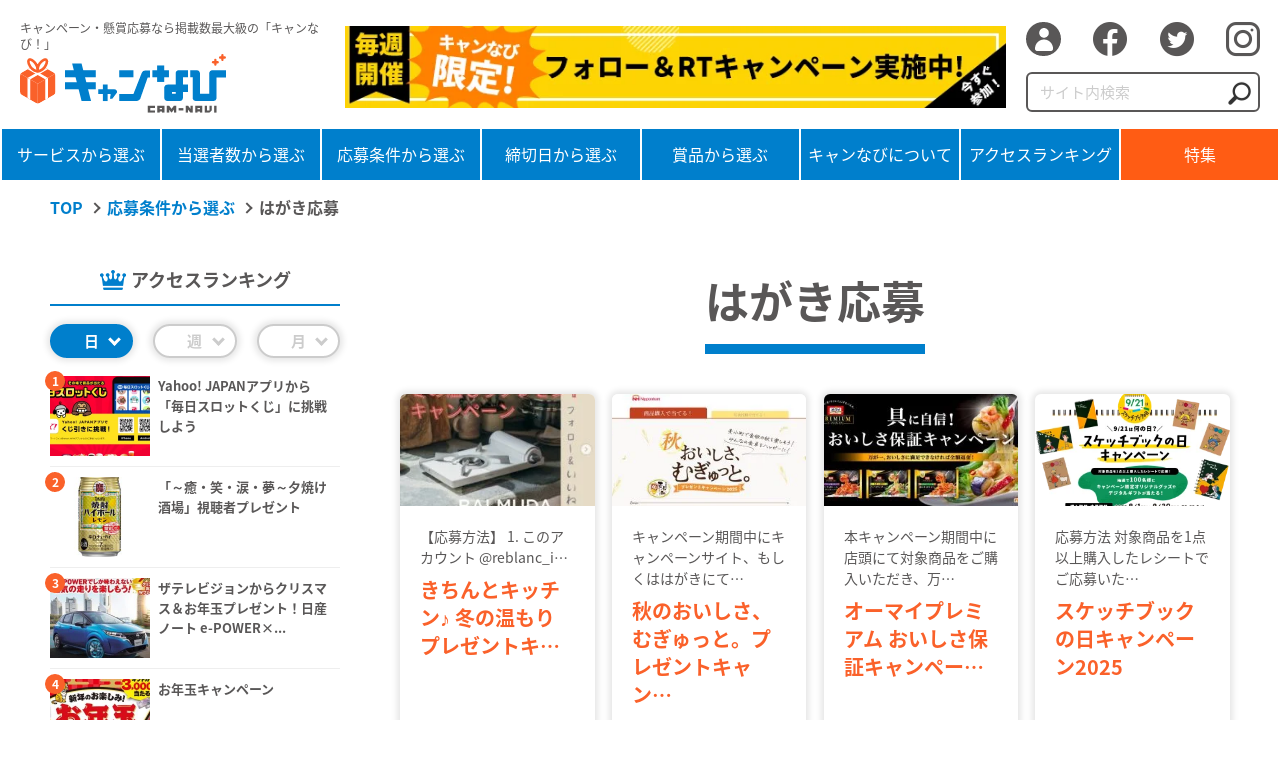

--- FILE ---
content_type: text/html; charset=UTF-8
request_url: https://camnavi.net/category/conditions/%E3%81%AF%E3%81%8C%E3%81%8D%E5%BF%9C%E5%8B%9F/
body_size: 13549
content:
<!DOCTYPE html><html lang="ja"><head prefix="og: http://ogp.me/ns# fb: http://ogp.me/ns/fb# article: http://ogp.me/ns/article#"><meta charset="UTF-8"><meta http-equiv="X-UA-Compatible" content="IE=edge"><meta name="viewport" content="width=device-width, initial-scale=1.0,user-scalable=no"><meta property="og:url" content="https://camnavi.net/%e3%81%8d%e3%81%a1%e3%82%93%e3%81%a8%e3%82%ad%e3%83%83%e3%83%81%e3%83%b3%e2%99%aa-%e5%86%ac%e3%81%ae%e6%b8%a9%e3%82%82%e3%82%8a%e3%83%97%e3%83%ac%e3%82%bc%e3%83%b3%e3%83%88%e3%82%ad%e3%83%a3%e3%83%b3/"><meta property="og:type" content="website"><meta name="twitter:card" content="summary_large_image"><meta property="og:description" content="WEBキャンペーンの事例数No.1 キャンペーンナビ【WEBキャンペーン事例サイト】SNSに連携したハッシュタグ収集CP・インスタントウィンCP・マストバイCPなど、最新のWEBキャンペーンを多数掲載!!"><meta name="keywords" content="WEBキャンペーン,WEBキャンペーン事例,デジタルキャペーン事例,事例,SNS,SNSキャンペーン,LINEキャンペーン,Twitterキャンペーン,Instagramキャンペーン,ハッシュタグ収集キャンペーン,インスタントウィン,マストバイ,シリアル,キャンなび,camnavi" /><meta property="og:site_name" content="キャンなび【WEBキャンペーンまとめサイト】"><meta property="og:title" content="はがき応募 | キャンなび【WEBキャンペーンまとめサイト】"><meta property="og:image" content="https://camnavi.net/wp-content/themes/camnavi/img/ogp.png"><link media="all" href="https://camnavi.net/wp-content/cache/autoptimize/css/autoptimize_e7a08b8eb1490c4b221ac520d54351bd.css" rel="stylesheet"><title> はがき応募 | キャンなび【WEBキャンペーンまとめサイト】</title><link rel="icon" href="https://camnavi.net/wp-content/themes/camnavi/favicon.ico"><link rel="apple-touch-icon" href="https://camnavi.net/wp-content/themes/camnavi/img/apple-touch-icon.png?20220726"><meta name='robots' content='max-image-preview:large' /><link rel="alternate" type="application/rss+xml" title="キャンなび【WEBキャンペーンまとめサイト】 &raquo; フィード" href="https://camnavi.net/feed/" /><link rel="alternate" type="application/rss+xml" title="キャンなび【WEBキャンペーンまとめサイト】 &raquo; コメントフィード" href="https://camnavi.net/comments/feed/" /> <script id="wpp-js" src="https://camnavi.net/wp-content/plugins/wordpress-popular-posts/assets/js/wpp.min.js?ver=7.3.3" data-sampling="0" data-sampling-rate="100" data-api-url="https://camnavi.net/wp-json/wordpress-popular-posts" data-post-id="0" data-token="fbd035f400" data-lang="0" data-debug="0"></script> <link rel="alternate" type="application/rss+xml" title="キャンなび【WEBキャンペーンまとめサイト】 &raquo; はがき応募 カテゴリーのフィード" href="https://camnavi.net/category/conditions/%e3%81%af%e3%81%8c%e3%81%8d%e5%bf%9c%e5%8b%9f/feed/" /> <script>window._wpemojiSettings = {"baseUrl":"https:\/\/s.w.org\/images\/core\/emoji\/14.0.0\/72x72\/","ext":".png","svgUrl":"https:\/\/s.w.org\/images\/core\/emoji\/14.0.0\/svg\/","svgExt":".svg","source":{"concatemoji":"https:\/\/camnavi.net\/wp-includes\/js\/wp-emoji-release.min.js?ver=6.1.9"}};
/*! This file is auto-generated */
!function(e,a,t){var n,r,o,i=a.createElement("canvas"),p=i.getContext&&i.getContext("2d");function s(e,t){var a=String.fromCharCode,e=(p.clearRect(0,0,i.width,i.height),p.fillText(a.apply(this,e),0,0),i.toDataURL());return p.clearRect(0,0,i.width,i.height),p.fillText(a.apply(this,t),0,0),e===i.toDataURL()}function c(e){var t=a.createElement("script");t.src=e,t.defer=t.type="text/javascript",a.getElementsByTagName("head")[0].appendChild(t)}for(o=Array("flag","emoji"),t.supports={everything:!0,everythingExceptFlag:!0},r=0;r<o.length;r++)t.supports[o[r]]=function(e){if(p&&p.fillText)switch(p.textBaseline="top",p.font="600 32px Arial",e){case"flag":return s([127987,65039,8205,9895,65039],[127987,65039,8203,9895,65039])?!1:!s([55356,56826,55356,56819],[55356,56826,8203,55356,56819])&&!s([55356,57332,56128,56423,56128,56418,56128,56421,56128,56430,56128,56423,56128,56447],[55356,57332,8203,56128,56423,8203,56128,56418,8203,56128,56421,8203,56128,56430,8203,56128,56423,8203,56128,56447]);case"emoji":return!s([129777,127995,8205,129778,127999],[129777,127995,8203,129778,127999])}return!1}(o[r]),t.supports.everything=t.supports.everything&&t.supports[o[r]],"flag"!==o[r]&&(t.supports.everythingExceptFlag=t.supports.everythingExceptFlag&&t.supports[o[r]]);t.supports.everythingExceptFlag=t.supports.everythingExceptFlag&&!t.supports.flag,t.DOMReady=!1,t.readyCallback=function(){t.DOMReady=!0},t.supports.everything||(n=function(){t.readyCallback()},a.addEventListener?(a.addEventListener("DOMContentLoaded",n,!1),e.addEventListener("load",n,!1)):(e.attachEvent("onload",n),a.attachEvent("onreadystatechange",function(){"complete"===a.readyState&&t.readyCallback()})),(e=t.source||{}).concatemoji?c(e.concatemoji):e.wpemoji&&e.twemoji&&(c(e.twemoji),c(e.wpemoji)))}(window,document,window._wpemojiSettings);</script> <link rel="https://api.w.org/" href="https://camnavi.net/wp-json/" /><link rel="alternate" type="application/json" href="https://camnavi.net/wp-json/wp/v2/categories/104" /><link rel="EditURI" type="application/rsd+xml" title="RSD" href="https://camnavi.net/xmlrpc.php?rsd" /><link rel="wlwmanifest" type="application/wlwmanifest+xml" href="https://camnavi.net/wp-includes/wlwmanifest.xml" /><meta name="generator" content="WordPress 6.1.9" /><meta name="onesignal" content="wordpress-plugin"/> <script>window.OneSignalDeferred = window.OneSignalDeferred || [];

      OneSignalDeferred.push(function(OneSignal) {
        var oneSignal_options = {};
        window._oneSignalInitOptions = oneSignal_options;

        oneSignal_options['serviceWorkerParam'] = { scope: '/wp-content/plugins/onesignal-free-web-push-notifications/sdk_files/push/onesignal/' };
oneSignal_options['serviceWorkerPath'] = 'OneSignalSDKWorker.js';

        OneSignal.Notifications.setDefaultUrl("https://camnavi.net");

        oneSignal_options['wordpress'] = true;
oneSignal_options['appId'] = '6ec42d7f-28c9-4e4e-8bb1-d9c5ab2b1c67';
oneSignal_options['allowLocalhostAsSecureOrigin'] = true;
oneSignal_options['welcomeNotification'] = { };
oneSignal_options['welcomeNotification']['title'] = "キャンなび【WEBキャンペーンまとめサイト】";
oneSignal_options['welcomeNotification']['message'] = "ご購読いただきありがとうございます。";
oneSignal_options['welcomeNotification']['url'] = "https://camnavi.net/";
oneSignal_options['path'] = "https://camnavi.net/wp-content/plugins/onesignal-free-web-push-notifications/sdk_files/";
oneSignal_options['safari_web_id'] = "web.onesignal.auto.5ffbfb2e-5b9e-4e33-a6e5-d97b1e693743";
oneSignal_options['promptOptions'] = { };
oneSignal_options['promptOptions']['actionMessage'] = "キャンなびの最新のキャンペーン情報をプッシュ通知で購読しませんか？";
oneSignal_options['promptOptions']['acceptButtonText'] = "購読する";
oneSignal_options['promptOptions']['cancelButtonText'] = "今はしない";
              OneSignal.init(window._oneSignalInitOptions);
              OneSignal.Slidedown.promptPush()      });

      function documentInitOneSignal() {
        var oneSignal_elements = document.getElementsByClassName("OneSignal-prompt");

        var oneSignalLinkClickHandler = function(event) { OneSignal.Notifications.requestPermission(); event.preventDefault(); };        for(var i = 0; i < oneSignal_elements.length; i++)
          oneSignal_elements[i].addEventListener('click', oneSignalLinkClickHandler, false);
      }

      if (document.readyState === 'complete') {
           documentInitOneSignal();
      }
      else {
           window.addEventListener("load", function(event){
               documentInitOneSignal();
          });
      }</script>  <script async src="https://www.googletagmanager.com/gtag/js?id=UA-160658364-1"></script> <script>window.dataLayer = window.dataLayer || [];
  function gtag(){dataLayer.push(arguments);}
  gtag('js', new Date());

  gtag('config', 'UA-160658364-1');</script> <script src="//kitchen.juicer.cc/?color=2NtszkC5Ucw=" async></script>  <script>!function(e,t,n,s,u,a){e.twq||(s=e.twq=function(){s.exe?s.exe.apply(s,arguments):s.queue.push(arguments);
},s.version='1.1',s.queue=[],u=t.createElement(n),u.async=!0,u.src='//static.ads-twitter.com/uwt.js',
a=t.getElementsByTagName(n)[0],a.parentNode.insertBefore(u,a))}(window,document,'script');
// Insert Twitter Pixel ID and Standard Event data below
twq('init','o7w35');
twq('track','PageView');</script> </head><body class="archive category category-104 hfeed no-sidebar"><div class="wrapper"><header class="header"><div class="header_inner"><div class="logo_area"><p class="txt">キャンペーン・懸賞応募なら掲載数最大級の「キャンなび！」</p><h1 class="logo"><a href="https://camnavi.net"><img src="https://camnavi.net/wp-content/themes/camnavi/img/logo_camnavi.svg" alt=""></a></h1></div><div class="bnr pc"> <a href="https://twitter.com/cam_navi_" target="_blank"> <img src="https://camnavi.net/wp-content/uploads/2022/02/bnr_header_cp_00.jpg" alt="【毎週開催】キャンなび限定!フォロー＆RTキャンペーン実施中!" loading="lazy" width="728" height="90"> </a></div><div class="sns_area pc"><ul class="sns_list"><li><a href="https://camnavi.net/login/"><span>ログイン</span></a></li><li><a target="_blank" href="https://www.facebook.com/sharer/sharer.php?u=https://camnavi.net"><i class="icon-facebook"></i></a></li><li><a target="_blank" href="https://twitter.com/cam_navi_"><i class="icon-twitter"></i></a></li><li><a target="_blank" href="https://www.instagram.com/cam_navi/"><i class="icon-insta"></i></a></li></ul><form method="get" class="search_form" action="https://camnavi.net"> <input type="search" name="s" id="s" class="search_input" placeholder="サイト内検索"> <button type="submit" class="search_btn"><img src="https://camnavi.net/wp-content/themes/camnavi/img/icon_search.png" alt=""></button></form></div></div><div class="gnavi_btn sp"> <span></span> <span></span> <span></span></div><div class="gnavi_area"><nav class="gnavi"><ul class="gnavi_list"><li> <a href="https://camnavi.net/category/service/">サービスから選ぶ</a><ul class="subnavi_list sp"><li><a href="https://camnavi.net/category/service/">サービスから選ぶ</a></li><li class="cat-item cat-item-136"><a href="https://camnavi.net/category/service/%e8%bb%8a%e3%83%bb%e3%83%90%e3%82%a4%e3%82%af%e3%83%bb%e8%87%aa%e8%bb%a2%e8%bb%8a/">車・バイク・自転車</a></li><li class="cat-item cat-item-71"><a href="https://camnavi.net/category/service/%e9%a3%b2%e6%96%99%e3%83%bb%e9%a3%9f%e5%93%81/">飲料・食品</a></li><li class="cat-item cat-item-96"><a href="https://camnavi.net/category/service/%e3%82%a8%e3%83%b3%e3%82%bf%e3%83%bc%e3%83%86%e3%82%a4%e3%83%a1%e3%83%b3%e3%83%88%e3%83%bb%e3%82%a2%e3%83%8b%e3%83%a1%e3%83%bb%e3%83%9b%e3%83%93%e3%83%bc/">エンターテイメント・アニメ・ホビー・ゲーム</a></li><li class="cat-item cat-item-114"><a href="https://camnavi.net/category/service/%e9%87%91%e8%9e%8d%e3%83%bb%e8%a8%bc%e5%88%b8%e3%83%bb%e4%bf%9d%e9%99%ba%e3%83%bb%e6%b3%95%e5%be%8b/">金融・証券・保険・法律</a></li><li class="cat-item cat-item-95"><a href="https://camnavi.net/category/service/%e3%82%a4%e3%83%b3%e3%83%86%e3%83%aa%e3%82%a2%e3%83%bb%e9%9b%91%e8%b2%a8/">インテリア・雑貨・日用品</a></li><li class="cat-item cat-item-97"><a href="https://camnavi.net/category/service/%e3%82%ad%e3%83%83%e3%82%ba%e3%83%bb%e5%ad%90%e8%82%b2%e3%81%a6/">キッズ・子育て</a></li><li class="cat-item cat-item-98"><a href="https://camnavi.net/category/service/%e3%82%b3%e3%83%b3%e3%83%94%e3%83%a5%e3%83%bc%e3%82%bf%e3%83%bb%e3%83%86%e3%82%af%e3%83%8e%e3%83%ad%e3%82%b8/">コンピュータ・テクノロジ</a></li><li class="cat-item cat-item-99"><a href="https://camnavi.net/category/service/%e9%a3%b2%e9%a3%9f%e5%ba%97%e3%83%bb%e3%82%b0%e3%83%ab%e3%83%a1/">飲食店・グルメ</a></li></ul></li><li> <a href="https://camnavi.net/category/people/">当選者数から選ぶ</a><ul class="subnavi_list sp"><li><a href="https://camnavi.net/category/people/">当選者数から選ぶ</a></li><li class="cat-item cat-item-92"><a href="https://camnavi.net/category/people/1%e5%90%8d%e4%bb%a5%e4%b8%8a%e5%bd%93%e9%81%b8/">1名以上当選</a></li><li class="cat-item cat-item-91"><a href="https://camnavi.net/category/people/10%e5%90%8d%e4%bb%a5%e4%b8%8a%e5%bd%93%e9%81%b8/">10名以上当選</a></li><li class="cat-item cat-item-81"><a href="https://camnavi.net/category/people/100%e5%90%8d%e4%bb%a5%e4%b8%8a%e5%bd%93%e9%81%b8/">100名以上当選</a></li><li class="cat-item cat-item-87"><a href="https://camnavi.net/category/people/500%e5%90%8d%e4%bb%a5%e4%b8%8a%e5%bd%93%e9%81%b8/">500名以上当選</a></li><li class="cat-item cat-item-82"><a href="https://camnavi.net/category/people/1000%e5%90%8d%e4%bb%a5%e4%b8%8a%e5%bd%93%e9%81%b8/">1000名以上当選</a></li><li class="cat-item cat-item-89"><a href="https://camnavi.net/category/people/5000%e5%90%8d%e4%bb%a5%e4%b8%8a%e5%bd%93%e9%81%b8/">5000名以上当選</a></li><li class="cat-item cat-item-90"><a href="https://camnavi.net/category/people/10000%e5%90%8d%e4%bb%a5%e4%b8%8a%e5%bd%93%e9%81%b8/">10000名以上当選</a></li></ul></li><li> <a href="https://camnavi.net/category/conditions/">応募条件から選ぶ</a><ul class="subnavi_list sp"><li><a href="https://camnavi.net/category/conditions/">応募条件から選ぶ</a></li><li class="cat-item cat-item-154"><a href="https://camnavi.net/category/conditions/%e7%b0%a1%e5%8d%98%e5%bf%9c%e5%8b%9f/">簡単応募</a></li><li class="cat-item cat-item-83"><a href="https://camnavi.net/category/conditions/%e3%83%95%e3%82%a9%e3%83%bc%e3%83%a0%e5%bf%9c%e5%8b%9f/">フォーム応募</a></li><li class="cat-item cat-item-77"><a href="https://camnavi.net/category/conditions/twitter/">twitter応募</a></li><li class="cat-item cat-item-85"><a href="https://camnavi.net/category/conditions/instagram%e5%bf%9c%e5%8b%9f/">Instagram応募</a></li><li class="cat-item cat-item-86"><a href="https://camnavi.net/category/conditions/line%e5%bf%9c%e5%8b%9f/">LINE応募</a></li><li class="cat-item cat-item-88"><a href="https://camnavi.net/category/conditions/facebook%e5%bf%9c%e5%8b%9f/">Facebook応募</a></li><li class="cat-item cat-item-104 current-cat"><a aria-current="page" href="https://camnavi.net/category/conditions/%e3%81%af%e3%81%8c%e3%81%8d%e5%bf%9c%e5%8b%9f/">はがき応募</a></li><li class="cat-item cat-item-111"><a href="https://camnavi.net/category/conditions/%e3%81%9d%e3%81%ae%e4%bb%96%e5%bf%9c%e5%8b%9f/">その他応募</a></li></ul></li><li> <a href="https://camnavi.net/category/deadline/">締切日から選ぶ</a><ul class="subnavi_list sp"><li><a href="https://camnavi.net/category/deadline/">締切日から選ぶ</a></li><li class="cat-item"><a href="https://camnavi.net/category/deadline/その場で当たる/">その場で当たる</a></li><li class="cat-item"><a href="https://camnavi.net/deadline/week/">1週間以内</a></li><li class="cat-item"><a href="https://camnavi.net/deadline/month/">1ヶ月以内</a></li></ul></li><li> <a href="https://camnavi.net/category/item/">賞品から選ぶ</a><ul class="subnavi_list sp"><li><a href="https://camnavi.net/category/item/">賞品から選ぶ</a></li><li class="cat-item cat-item-143"><a href="https://camnavi.net/category/item/%e7%8f%be%e9%87%91%e3%83%bb%e9%87%91%e5%88%b8/">現金・金券</a></li><li class="cat-item cat-item-144"><a href="https://camnavi.net/category/item/%e8%bb%8a%e3%83%bb%e3%83%90%e3%82%a4%e3%82%af%e3%83%bb%e8%87%aa%e8%bb%a2%e8%bb%8a-item/">車・バイク・自転車</a></li><li class="cat-item cat-item-145"><a href="https://camnavi.net/category/item/%e9%a3%9f%e5%93%81%e3%83%bb%e9%a3%b2%e6%96%99/">食品・飲料</a></li><li class="cat-item cat-item-146"><a href="https://camnavi.net/category/item/%e6%97%85%e8%a1%8c%e3%83%bb%e5%ae%bf%e6%b3%8a/">旅行・宿泊</a></li><li class="cat-item cat-item-147"><a href="https://camnavi.net/category/item/%e5%ae%b6%e9%9b%bb/">家電</a></li><li class="cat-item cat-item-148"><a href="https://camnavi.net/category/item/%e9%9b%91%e8%b2%a8%e3%83%bb%e3%82%a4%e3%83%b3%e3%83%86%e3%83%aa%e3%82%a2/">雑貨・インテリア</a></li><li class="cat-item cat-item-149"><a href="https://camnavi.net/category/item/%e7%be%8e%e5%ae%b9%e3%83%bb%e5%81%a5%e5%ba%b7/">美容・健康</a></li><li class="cat-item cat-item-150"><a href="https://camnavi.net/category/item/%e3%83%99%e3%83%93%e3%83%bc%e3%83%bb%e3%82%ad%e3%83%83%e3%82%ba%e7%94%a8%e5%93%81/">ベビー・キッズ用品</a></li></ul></li><li> <a href="https://camnavi.net/about/">キャンなびについて</a><ul class="subnavi_list sp"><li><a href="https://camnavi.net/about/">キャンなびについて</a></li></ul></li><li class="ranking"> <a href="https://camnavi.net/ranking/">アクセスランキング</a><ul class="subnavi_list sp"><li><a href="https://camnavi.net/ranking/">アクセスランキング</a></li></ul></li><li class="sp"> <a href="https://camnavi.net/editor/">編集者おすすめ</a><ul class="subnavi_list sp"><li><a href="https://camnavi.net/editor/">編集者おすすめ</a></li></ul></li><li class="feature"> <a href="https://camnavi.net/feature/">特集</a><ul class="subnavi_list sp"><li><a href="https://camnavi.net/feature/">特集</a></li></ul></li></ul><div class="sns_area sp"><ul class="sns_list"><li><a href="https://camnavi.net/login/"><span>ログイン</span></a></li><li><a target="_blank" href="https://www.facebook.com/sharer/sharer.php?u=https://camnavi.net"><i class="icon-facebook"></i></a></li><li><a target="_blank" href="https://twitter.com/cam_navi_"><i class="icon-twitter"></i></a></li><li><a target="_blank" href="https://www.instagram.com/cam_navi/"><i class="icon-insta"></i></a></li></ul><form method="get" class="search_form" action="https://camnavi.net"> <input type="search" name="s" id="s" class="search_input" placeholder="サイト内検索"> <button type="submit" class="search_btn"><img src="https://camnavi.net/wp-content/themes/camnavi/img/icon_search.png" alt=""></button></form></div><div class="bnr sp"> <a href="https://twitter.com/cam_navi_" target="_blank"> <img src="https://camnavi.net/wp-content/uploads/2022/02/bnr_header_cp_00.jpg" alt="【毎週開催】キャンなび限定!フォロー＆RTキャンペーン実施中!" loading="lazy" width="728" height="90"> </a></div></nav></div></header><main class="main"><ul class="breadcrumbs_list"><li><a href="https://camnavi.net" class="home" >TOP</a></li><li><a href="https://camnavi.net/category/conditions/" class="taxonomy category" >応募条件から選ぶ</a></li><li>はがき応募</li></ul><div class="contents_wrap"><div class="side_navi"><div class="access_ranking side"><p class="ttl">アクセスランキング</p><ul class="rank_btn"><li class="active">日</li><li>週</li><li>月</li></ul><ul class="rank_box"><li id="block-5" class="widget widget_block"><div class="popular-posts"><script type="application/json" data-id="wpp-block-inline-js">{"title":"\u65e5","limit":"5","offset":0,"range":"last24hours","time_quantity":"24","time_unit":"hour","freshness":false,"order_by":"views","post_type":"post","pid":"17592","exclude":"17592","taxonomy":"category","term_id":"","author":"","shorten_title":{"active":true,"length":"38","words":false},"post-excerpt":{"active":false,"length":0,"keep_format":false,"words":false},"thumbnail":{"active":true,"width":"200","height":"200","build":"manual","size":""},"rating":false,"stats_tag":{"comment_count":false,"views":true,"author":false,"date":{"active":false,"format":"F j, Y"},"taxonomy":{"active":false,"name":"category"}},"markup":{"custom_html":true,"wpp-start":"<ul class=\"day\">","wpp-end":"<\/ul>","title-start":"","title-end":"","post-html":"<li class=\"{current_class}\">\n  <div class=\"thumb\">{thumb}<\/div>\n  <div class=\"item-body\">\n    <h3>{title}<\/h3>\n   <\/div>\n\n<\/li>"},"theme":{"name":""}}</script><div class="wpp-widget-block-placeholder"></div></div></li><li id="block-6" class="widget widget_block"><div class="popular-posts"><script type="application/json" data-id="wpp-block-inline-js">{"title":"\u9031","limit":"5","offset":0,"range":"last7days","time_quantity":"24","time_unit":"hour","freshness":false,"order_by":"views","post_type":"post","pid":"17592","exclude":"17592","taxonomy":"category","term_id":"","author":"","shorten_title":{"active":true,"length":"38","words":false},"post-excerpt":{"active":false,"length":0,"keep_format":false,"words":false},"thumbnail":{"active":true,"width":"200","height":"200","build":"manual","size":""},"rating":false,"stats_tag":{"comment_count":false,"views":true,"author":false,"date":{"active":false,"format":"F j, Y"},"taxonomy":{"active":false,"name":"category"}},"markup":{"custom_html":true,"wpp-start":"<ul class=\"week\">","wpp-end":"<\/ul>","title-start":"","title-end":"","post-html":"<li class=\"{current_class}\">\n  <div class=\"thumb\">{thumb}<\/div>\n  <div class=\"item-body\">\n    <h3>{title}<\/h3>\n   <\/div>\n\n<\/li>"},"theme":{"name":""}}</script><div class="wpp-widget-block-placeholder"></div></div></li><li id="block-7" class="widget widget_block"><div class="popular-posts"><script type="application/json" data-id="wpp-block-inline-js">{"title":"\u6708","limit":"5","offset":0,"range":"last30days","time_quantity":"24","time_unit":"hour","freshness":false,"order_by":"views","post_type":"post","pid":"17592","exclude":"17592","taxonomy":"category","term_id":"","author":"","shorten_title":{"active":true,"length":"38","words":false},"post-excerpt":{"active":false,"length":0,"keep_format":false,"words":false},"thumbnail":{"active":true,"width":"200","height":"200","build":"manual","size":""},"rating":false,"stats_tag":{"comment_count":false,"views":true,"author":false,"date":{"active":false,"format":"F j, Y"},"taxonomy":{"active":false,"name":"category"}},"markup":{"custom_html":true,"wpp-start":"<ul class=\"month\">","wpp-end":"<\/ul>","title-start":"","title-end":"","post-html":"<li class=\"{current_class}\">\n  <div class=\"thumb\">{thumb}<\/div>\n  <div class=\"item-body\">\n    <h3>{title}<\/h3>\n   <\/div>\n\n<\/li>"},"theme":{"name":""}}</script><div class="wpp-widget-block-placeholder"></div></div></li></ul><p class="detail_link"><a href="https://camnavi.net/ranking/">詳細を見る</a></p></div><p class="navi_ttl icon_present">賞品から選ぶ</p><ul class="navi_list"><li class="cat-item cat-item-143"><a href="https://camnavi.net/category/item/%e7%8f%be%e9%87%91%e3%83%bb%e9%87%91%e5%88%b8/">現金・金券 <span class="count">(1,708)</span></a></li><li class="cat-item cat-item-144"><a href="https://camnavi.net/category/item/%e8%bb%8a%e3%83%bb%e3%83%90%e3%82%a4%e3%82%af%e3%83%bb%e8%87%aa%e8%bb%a2%e8%bb%8a-item/">車・バイク・自転車 <span>(30)</span></a></li><li class="cat-item cat-item-145"><a href="https://camnavi.net/category/item/%e9%a3%9f%e5%93%81%e3%83%bb%e9%a3%b2%e6%96%99/">食品・飲料 <span class="count">(2,209)</span></a></li><li class="cat-item cat-item-146"><a href="https://camnavi.net/category/item/%e6%97%85%e8%a1%8c%e3%83%bb%e5%ae%bf%e6%b3%8a/">旅行・宿泊 <span>(88)</span></a></li><li class="cat-item cat-item-147"><a href="https://camnavi.net/category/item/%e5%ae%b6%e9%9b%bb/">家電 <span>(511)</span></a></li><li class="cat-item cat-item-148"><a href="https://camnavi.net/category/item/%e9%9b%91%e8%b2%a8%e3%83%bb%e3%82%a4%e3%83%b3%e3%83%86%e3%83%aa%e3%82%a2/">雑貨・インテリア <span>(778)</span></a></li><li class="cat-item cat-item-149"><a href="https://camnavi.net/category/item/%e7%be%8e%e5%ae%b9%e3%83%bb%e5%81%a5%e5%ba%b7/">美容・健康 <span>(460)</span></a></li><li class="cat-item cat-item-150"><a href="https://camnavi.net/category/item/%e3%83%99%e3%83%93%e3%83%bc%e3%83%bb%e3%82%ad%e3%83%83%e3%82%ba%e7%94%a8%e5%93%81/">ベビー・キッズ用品 <span>(88)</span></a></li><li class="cat-item cat-item-151"><a href="https://camnavi.net/category/item/%e3%83%95%e3%82%a1%e3%83%83%e3%82%b7%e3%83%a7%e3%83%b3-item/">ファッション <span>(124)</span></a></li><li class="cat-item cat-item-152"><a href="https://camnavi.net/category/item/%e8%b6%a3%e5%91%b3%e3%83%bb%e3%82%a2%e3%82%a6%e3%83%88%e3%83%89%e3%82%a2/">趣味・アウトドア <span>(361)</span></a></li><li class="cat-item cat-item-153"><a href="https://camnavi.net/category/item/%e3%81%9d%e3%81%ae%e4%bb%96-item/">その他 <span>(737)</span></a></li></ul><p class="detail_link"><a href="https://camnavi.net/category/item/">詳細を見る</a></p><p class="navi_ttl icon_people">当選者数から選ぶ</p><ul class="navi_list"><li class="cat-item cat-item-92"><a href="https://camnavi.net/category/people/1%e5%90%8d%e4%bb%a5%e4%b8%8a%e5%bd%93%e9%81%b8/">1名以上当選 <span class="count">(1,971)</span></a></li><li class="cat-item cat-item-91"><a href="https://camnavi.net/category/people/10%e5%90%8d%e4%bb%a5%e4%b8%8a%e5%bd%93%e9%81%b8/">10名以上当選 <span class="count">(2,196)</span></a></li><li class="cat-item cat-item-81"><a href="https://camnavi.net/category/people/100%e5%90%8d%e4%bb%a5%e4%b8%8a%e5%bd%93%e9%81%b8/">100名以上当選 <span class="count">(1,068)</span></a></li><li class="cat-item cat-item-87"><a href="https://camnavi.net/category/people/500%e5%90%8d%e4%bb%a5%e4%b8%8a%e5%bd%93%e9%81%b8/">500名以上当選 <span>(268)</span></a></li><li class="cat-item cat-item-82"><a href="https://camnavi.net/category/people/1000%e5%90%8d%e4%bb%a5%e4%b8%8a%e5%bd%93%e9%81%b8/">1000名以上当選 <span>(440)</span></a></li><li class="cat-item cat-item-89"><a href="https://camnavi.net/category/people/5000%e5%90%8d%e4%bb%a5%e4%b8%8a%e5%bd%93%e9%81%b8/">5000名以上当選 <span>(102)</span></a></li><li class="cat-item cat-item-90"><a href="https://camnavi.net/category/people/10000%e5%90%8d%e4%bb%a5%e4%b8%8a%e5%bd%93%e9%81%b8/">10000名以上当選 <span>(280)</span></a></li></ul><p class="detail_link"><a href="https://camnavi.net/category/people/">詳細を見る</a></p><p class="navi_ttl icon_binder">応募条件から選ぶ</p><ul class="navi_list"><li class="cat-item cat-item-154"><a href="https://camnavi.net/category/conditions/%e7%b0%a1%e5%8d%98%e5%bf%9c%e5%8b%9f/">簡単応募 <span class="count">(1,812)</span></a></li><li class="cat-item cat-item-83"><a href="https://camnavi.net/category/conditions/%e3%83%95%e3%82%a9%e3%83%bc%e3%83%a0%e5%bf%9c%e5%8b%9f/">フォーム応募 <span class="count">(1,824)</span></a></li><li class="cat-item cat-item-77"><a href="https://camnavi.net/category/conditions/twitter/">twitter応募 <span class="count">(2,879)</span></a></li><li class="cat-item cat-item-85"><a href="https://camnavi.net/category/conditions/instagram%e5%bf%9c%e5%8b%9f/">Instagram応募 <span>(848)</span></a></li><li class="cat-item cat-item-86"><a href="https://camnavi.net/category/conditions/line%e5%bf%9c%e5%8b%9f/">LINE応募 <span>(323)</span></a></li><li class="cat-item cat-item-88"><a href="https://camnavi.net/category/conditions/facebook%e5%bf%9c%e5%8b%9f/">Facebook応募 <span>(26)</span></a></li><li class="cat-item cat-item-104 current-cat"><a aria-current="page" href="https://camnavi.net/category/conditions/%e3%81%af%e3%81%8c%e3%81%8d%e5%bf%9c%e5%8b%9f/">はがき応募 <span>(251)</span></a></li><li class="cat-item cat-item-111"><a href="https://camnavi.net/category/conditions/%e3%81%9d%e3%81%ae%e4%bb%96%e5%bf%9c%e5%8b%9f/">その他応募 <span>(788)</span></a></li></ul><p class="detail_link"><a href="https://camnavi.net/category/conditions/">詳細を見る</a></p><p class="navi_ttl icon_calendar">締切日から選ぶ</p><ul class="navi_list"><li> <a href="/category/deadline/その場で当たる/">その場で当たる <span>(150)</span> </a></li><li><a href="/deadline/week/">1週間以内<span>(6)</span></a></li><li><a href="/deadline/month/">1ヶ月以内<span>(25          )</span></a></li></ul><p class="detail_link"><a href="https://camnavi.net/category/deadline/">詳細を見る</a></p><div class="bnr"> <a href="https://camnavi.net/sponsored/" > <img src="https://camnavi.net/wp-content/uploads/2022/09/セルサポTwitter_バナー面白.gif" alt="えっ！プレゼントキャンペーンを丸投げできて5万円!?（税別）" loading="lazy" width="270" height="270"> </a></div></div><div class="main_content"><section id="category" class="sec_cpn"><h2 class="list_ttl">はがき応募</h2><ul class="cpn_list col_5"><li> <a href="https://camnavi.net/%e3%81%8d%e3%81%a1%e3%82%93%e3%81%a8%e3%82%ad%e3%83%83%e3%83%81%e3%83%b3%e2%99%aa-%e5%86%ac%e3%81%ae%e6%b8%a9%e3%82%82%e3%82%8a%e3%83%97%e3%83%ac%e3%82%bc%e3%83%b3%e3%83%88%e3%82%ad%e3%83%a3%e3%83%b3/"><div class="cpn_thumb"> <img width="238" height="300" src="https://camnavi.net/wp-content/uploads/2025/12/download-1-4-238x300.jpg" class="attachment-medium size-medium wp-post-image" alt="" decoding="async" srcset="https://camnavi.net/wp-content/uploads/2025/12/download-1-4-238x300.jpg 238w, https://camnavi.net/wp-content/uploads/2025/12/download-1-4.jpg 465w" sizes="(max-width: 238px) 100vw, 238px" /></div><div class="cpn_detail"><p class="cpn_txt"> 【応募方法】
1. このアカウント @reblanc_i…</p><p class="cpn_ttl"> きちんとキッチン♪ 冬の温もりプレゼントキ…</p><div class="cpn_remain"> <time id="archive_timer_1" datetime="2025/12/31 23:59"></time></div></div> </a></li><li> <a href="https://camnavi.net/%e7%a7%8b%e3%81%ae%e3%81%8a%e3%81%84%e3%81%97%e3%81%95%e3%80%81%e3%82%80%e3%81%8e%e3%82%85%e3%81%a3%e3%81%a8%e3%80%82%e3%83%97%e3%83%ac%e3%82%bc%e3%83%b3%e3%83%88%e3%82%ad%e3%83%a3%e3%83%b3%e3%83%9a/"><div class="cpn_thumb"> <img width="300" height="156" src="https://camnavi.net/wp-content/uploads/2025/10/download-13-5-300x156.jpg" class="attachment-medium size-medium wp-post-image" alt="" decoding="async" loading="lazy" srcset="https://camnavi.net/wp-content/uploads/2025/10/download-13-5-300x156.jpg 300w, https://camnavi.net/wp-content/uploads/2025/10/download-13-5-1024x534.jpg 1024w, https://camnavi.net/wp-content/uploads/2025/10/download-13-5-768x400.jpg 768w, https://camnavi.net/wp-content/uploads/2025/10/download-13-5-1536x801.jpg 1536w, https://camnavi.net/wp-content/uploads/2025/10/download-13-5.jpg 1901w" sizes="(max-width: 300px) 100vw, 300px" /></div><div class="cpn_detail"><p class="cpn_txt"> キャンペーン期間中にキャンペーンサイト、もしくははがきにて…</p><p class="cpn_ttl"> 秋のおいしさ、むぎゅっと。プレゼントキャン…</p><div class="cpn_remain"> <time id="archive_timer_2" datetime="2025/11/30 23:59"></time></div></div> </a></li><li> <a href="https://camnavi.net/%e3%82%aa%e3%83%bc%e3%83%9e%e3%82%a4%e3%83%97%e3%83%ac%e3%83%9f%e3%82%a2%e3%83%a0-%e3%81%8a%e3%81%84%e3%81%97%e3%81%95%e4%bf%9d%e8%a8%bc%e3%82%ad%e3%83%a3%e3%83%b3%e3%83%9a%e3%83%bc%e3%83%b3/"><div class="cpn_thumb"> <img width="300" height="151" src="https://camnavi.net/wp-content/uploads/2025/10/download-2-4-300x151.jpg" class="attachment-medium size-medium wp-post-image" alt="" decoding="async" loading="lazy" srcset="https://camnavi.net/wp-content/uploads/2025/10/download-2-4-300x151.jpg 300w, https://camnavi.net/wp-content/uploads/2025/10/download-2-4-1024x514.jpg 1024w, https://camnavi.net/wp-content/uploads/2025/10/download-2-4-768x386.jpg 768w, https://camnavi.net/wp-content/uploads/2025/10/download-2-4-1536x771.jpg 1536w, https://camnavi.net/wp-content/uploads/2025/10/download-2-4.jpg 1741w" sizes="(max-width: 300px) 100vw, 300px" /></div><div class="cpn_detail"><p class="cpn_txt"> 本キャンペーン期間中に店頭にて対象商品をご購入いただき、万…</p><p class="cpn_ttl"> オーマイプレミアム おいしさ保証キャンペー…</p><div class="cpn_remain"> <time id="archive_timer_3" datetime="2025/11/30 23:59"></time></div></div> </a></li><li> <a href="https://camnavi.net/%e3%82%b9%e3%82%b1%e3%83%83%e3%83%81%e3%83%96%e3%83%83%e3%82%af%e3%81%ae%e6%97%a5%e3%82%ad%e3%83%a3%e3%83%b3%e3%83%9a%e3%83%bc%e3%83%b32025/"><div class="cpn_thumb"> <img width="300" height="185" src="https://camnavi.net/wp-content/uploads/2025/08/mv2_pc-300x185.webp" class="attachment-medium size-medium wp-post-image" alt="" decoding="async" loading="lazy" srcset="https://camnavi.net/wp-content/uploads/2025/08/mv2_pc-300x185.webp 300w, https://camnavi.net/wp-content/uploads/2025/08/mv2_pc-1024x632.webp 1024w, https://camnavi.net/wp-content/uploads/2025/08/mv2_pc-768x474.webp 768w, https://camnavi.net/wp-content/uploads/2025/08/mv2_pc-1536x948.webp 1536w, https://camnavi.net/wp-content/uploads/2025/08/mv2_pc-2048x1264.webp 2048w" sizes="(max-width: 300px) 100vw, 300px" /></div><div class="cpn_detail"><p class="cpn_txt"> 応募方法
対象商品を1点以上購入したレシートでご応募いた…</p><p class="cpn_ttl"> スケッチブックの日キャンペーン2025</p><div class="cpn_remain"> <time id="archive_timer_4" datetime="2025/09/30 23:59"></time></div></div> </a></li><li> <a href="https://camnavi.net/%e5%a4%8f%e3%83%90%e3%83%86%e4%ba%88%e9%98%b2%e5%bf%9c%e6%8f%b4%e3%82%ad%e3%83%a3%e3%83%b3%e3%83%9a%e3%83%bc%e3%83%b3/"><div class="cpn_thumb"> <img width="300" height="300" src="https://camnavi.net/wp-content/uploads/2025/08/Gxy3Yw0aoAAPNq_-300x300.jpg" class="attachment-medium size-medium wp-post-image" alt="" decoding="async" loading="lazy" srcset="https://camnavi.net/wp-content/uploads/2025/08/Gxy3Yw0aoAAPNq_-300x300.jpg 300w, https://camnavi.net/wp-content/uploads/2025/08/Gxy3Yw0aoAAPNq_-150x150.jpg 150w, https://camnavi.net/wp-content/uploads/2025/08/Gxy3Yw0aoAAPNq_.jpg 680w" sizes="(max-width: 300px) 100vw, 300px" /></div><div class="cpn_detail"><p class="cpn_txt"> 【応募方法】
（1）「ねこいちさん」公式X（旧Twitt…</p><p class="cpn_ttl"> 夏バテ予防応援キャンペーン</p><div class="cpn_remain"> <time id="archive_timer_5" datetime="2025/08/24 23:59"></time></div></div> </a></li><li> <a href="https://camnavi.net/%e8%b1%86%e3%81%ae%e5%8f%a5%e3%82%ad%e3%83%a3%e3%83%b3%e3%83%9a%e3%83%bc%e3%83%b3/"><div class="cpn_thumb"> <img width="300" height="123" src="https://camnavi.net/wp-content/uploads/2025/06/スクリーンショット-2025-06-10-145342-300x123.jpg" class="attachment-medium size-medium wp-post-image" alt="" decoding="async" loading="lazy" srcset="https://camnavi.net/wp-content/uploads/2025/06/スクリーンショット-2025-06-10-145342-300x123.jpg 300w, https://camnavi.net/wp-content/uploads/2025/06/スクリーンショット-2025-06-10-145342-1024x419.jpg 1024w, https://camnavi.net/wp-content/uploads/2025/06/スクリーンショット-2025-06-10-145342-768x314.jpg 768w, https://camnavi.net/wp-content/uploads/2025/06/スクリーンショット-2025-06-10-145342-1536x628.jpg 1536w, https://camnavi.net/wp-content/uploads/2025/06/スクリーンショット-2025-06-10-145342.jpg 1900w" sizes="(max-width: 300px) 100vw, 300px" /></div><div class="cpn_detail"><p class="cpn_txt"> 上記対象商品１個または２個以上お買い上げの購入レシートをW…</p><p class="cpn_ttl"> 豆の句キャンペーン</p><div class="cpn_remain"> <time id="archive_timer_6" datetime="2025/08/08 23:59"></time></div></div> </a></li><li> <a href="https://camnavi.net/%e7%ac%ac14%e5%9b%9e%e3%83%81%e3%83%bc1%e3%82%b0%e3%83%a9%e3%83%b3%e3%83%97%e3%83%aa/"><div class="cpn_thumb"> <img width="300" height="129" src="https://camnavi.net/wp-content/uploads/2025/05/download-7-300x129.jpg" class="attachment-medium size-medium wp-post-image" alt="" decoding="async" loading="lazy" srcset="https://camnavi.net/wp-content/uploads/2025/05/download-7-300x129.jpg 300w, https://camnavi.net/wp-content/uploads/2025/05/download-7-768x329.jpg 768w, https://camnavi.net/wp-content/uploads/2025/05/download-7.jpg 861w" sizes="(max-width: 300px) 100vw, 300px" /></div><div class="cpn_detail"><p class="cpn_txt"> 「WEBで応募」ボタンをクリックし応募フォームから必要な項…</p><p class="cpn_ttl"> 第14回チー1グランプリ</p><div class="cpn_remain"> <time id="archive_timer_7" datetime="2025/09/17 23:59"></time></div></div> </a></li><li> <a href="https://camnavi.net/%e3%81%bf%e3%82%93%e3%81%aa%e3%83%9a%e3%82%b3%e3%81%a1%e3%82%83%e3%82%93%ef%bc%81milky-time%e3%82%ad%e3%83%a3%e3%83%b3%e3%83%9a%e3%83%bc%e3%83%b3/"><div class="cpn_thumb"> <img width="300" height="142" src="https://camnavi.net/wp-content/uploads/2025/05/不二家マストバイ_KV-300x142.jpg" class="attachment-medium size-medium wp-post-image" alt="" decoding="async" loading="lazy" srcset="https://camnavi.net/wp-content/uploads/2025/05/不二家マストバイ_KV-300x142.jpg 300w, https://camnavi.net/wp-content/uploads/2025/05/不二家マストバイ_KV-1024x486.jpg 1024w, https://camnavi.net/wp-content/uploads/2025/05/不二家マストバイ_KV-768x364.jpg 768w, https://camnavi.net/wp-content/uploads/2025/05/不二家マストバイ_KV-1536x729.jpg 1536w, https://camnavi.net/wp-content/uploads/2025/05/不二家マストバイ_KV.jpg 1920w" sizes="(max-width: 300px) 100vw, 300px" /></div><div class="cpn_detail"><p class="cpn_txt"> 合計3,500名様に当たる
みんなペコちゃん！
Mil…</p><p class="cpn_ttl"> みんなペコちゃん！Milky Time!キ…</p><div class="cpn_remain"> <time id="archive_timer_8" datetime="2025/06/16 23:59"></time></div></div> </a></li><li> <a href="https://camnavi.net/%e3%83%8b%e3%83%83%e3%82%b9%e3%82%a4%e3%80%80%e3%81%be%e3%82%93%e3%81%9e%e3%81%8f%e3%83%97%e3%83%ac%e3%83%bc%e3%83%88cp/"><div class="cpn_thumb"> <img width="300" height="124" src="https://camnavi.net/wp-content/uploads/2025/04/kv_pc-300x124.jpg" class="attachment-medium size-medium wp-post-image" alt="" decoding="async" loading="lazy" srcset="https://camnavi.net/wp-content/uploads/2025/04/kv_pc-300x124.jpg 300w, https://camnavi.net/wp-content/uploads/2025/04/kv_pc-1024x423.jpg 1024w, https://camnavi.net/wp-content/uploads/2025/04/kv_pc-768x317.jpg 768w, https://camnavi.net/wp-content/uploads/2025/04/kv_pc-1536x634.jpg 1536w, https://camnavi.net/wp-content/uploads/2025/04/kv_pc-2048x845.jpg 2048w" sizes="(max-width: 300px) 100vw, 300px" /></div><div class="cpn_detail"><p class="cpn_txt"> ■応募方法
［ハガキ応募］
対象商品を含んだお買い上げ…</p><p class="cpn_ttl"> ニッスイ　まんぞくプレートCP</p><div class="cpn_remain"> <time id="archive_timer_9" datetime="2025/05/31 23:59"></time></div></div> </a></li><li> <a href="https://camnavi.net/%e6%98%a5%e3%81%ae%e3%81%b5%e3%82%8a%e3%81%8b%e3%81%91%e3%82%ad%e3%83%a3%e3%83%b3%e3%83%9a%e3%83%bc%e3%83%b3-2/"><div class="cpn_thumb"> <img width="300" height="75" src="https://camnavi.net/wp-content/uploads/2025/04/h1-300x75.jpg" class="attachment-medium size-medium wp-post-image" alt="" decoding="async" loading="lazy" srcset="https://camnavi.net/wp-content/uploads/2025/04/h1-300x75.jpg 300w, https://camnavi.net/wp-content/uploads/2025/04/h1-768x192.jpg 768w, https://camnavi.net/wp-content/uploads/2025/04/h1.jpg 900w" sizes="(max-width: 300px) 100vw, 300px" /></div><div class="cpn_detail"><p class="cpn_txt"> 【応募方法】
●クイズで当たる！コース
・WEBの場合…</p><p class="cpn_ttl"> 春のふりかけキャンペーン</p><div class="cpn_remain"> <time id="archive_timer_10" datetime="2025/05/09 23:59"></time></div></div> </a></li><li> <a href="https://camnavi.net/mlb-world-tour-tokyo-series-2025-presented-by-guggenheim-%e9%96%8b%e5%b9%95%e6%88%a6%e5%85%ac%e5%bc%8f%e3%82%b0%e3%83%83%e3%82%ba%e5%bd%93%e3%81%9f%e3%82%8b%ef%bc%81%e3%82%ad/"><div class="cpn_thumb"> <img width="240" height="300" src="https://camnavi.net/wp-content/uploads/2025/03/pc_main-240x300.jpg" class="attachment-medium size-medium wp-post-image" alt="" decoding="async" loading="lazy" srcset="https://camnavi.net/wp-content/uploads/2025/03/pc_main-240x300.jpg 240w, https://camnavi.net/wp-content/uploads/2025/03/pc_main-819x1024.jpg 819w, https://camnavi.net/wp-content/uploads/2025/03/pc_main-768x960.jpg 768w, https://camnavi.net/wp-content/uploads/2025/03/pc_main-1229x1536.jpg 1229w, https://camnavi.net/wp-content/uploads/2025/03/pc_main.jpg 1280w" sizes="(max-width: 240px) 100vw, 240px" /></div><div class="cpn_detail"><p class="cpn_txt"> ●6缶パックの場合  お買い上げ対象商品の6缶パック中…</p><p class="cpn_ttl"> MLB™ WORLD TOUR™ TOKY…</p><div class="cpn_remain"> <time id="archive_timer_11" datetime="2025/05/09 23:59"></time></div></div> </a></li><li> <a href="https://camnavi.net/%e3%81%82%e3%81%aa%e3%81%9f%e3%81%af%e3%81%a9%e3%81%a3%e3%81%a1%e6%b4%be%ef%bc%9f%e3%82%ad%e3%83%a3%e3%83%b3%e3%83%9a%e3%83%bc%e3%83%b3/"><div class="cpn_thumb"> <img width="300" height="185" src="https://camnavi.net/wp-content/uploads/2025/03/img_kv-300x185.png" class="attachment-medium size-medium wp-post-image" alt="" decoding="async" loading="lazy" srcset="https://camnavi.net/wp-content/uploads/2025/03/img_kv-300x185.png 300w, https://camnavi.net/wp-content/uploads/2025/03/img_kv-1024x631.png 1024w, https://camnavi.net/wp-content/uploads/2025/03/img_kv-768x474.png 768w, https://camnavi.net/wp-content/uploads/2025/03/img_kv-1536x947.png 1536w, https://camnavi.net/wp-content/uploads/2025/03/img_kv-2048x1263.png 2048w" sizes="(max-width: 300px) 100vw, 300px" /></div><div class="cpn_detail"><p class="cpn_txt"> レシート対象期間中に対象店舗でご購入の対象商品を１点以上購…</p><p class="cpn_ttl"> あなたはどっち派？キャンペーン</p><div class="cpn_remain"> <time id="archive_timer_12" datetime="2025/06/30 23:59"></time></div></div> </a></li><li> <a href="https://camnavi.net/%e3%82%ad%e3%83%aa%e3%83%b3-%e3%81%ae%e3%81%a9%e3%81%94%e3%81%97%e3%80%8c%e3%82%a2%e3%83%84%e3%82%a2%e3%83%84%e8%82%89%e5%af%bf%e5%8f%b8%e3%82%bb%e3%83%83%e3%83%88%e3%80%8d%e3%81%8c%e5%bd%93%e3%81%9f/"><div class="cpn_thumb"> <img width="300" height="117" src="https://camnavi.net/wp-content/uploads/2025/03/download-9-6-300x117.jpg" class="attachment-medium size-medium wp-post-image" alt="" decoding="async" loading="lazy" srcset="https://camnavi.net/wp-content/uploads/2025/03/download-9-6-300x117.jpg 300w, https://camnavi.net/wp-content/uploads/2025/03/download-9-6-1024x399.jpg 1024w, https://camnavi.net/wp-content/uploads/2025/03/download-9-6-768x299.jpg 768w, https://camnavi.net/wp-content/uploads/2025/03/download-9-6-1536x599.jpg 1536w, https://camnavi.net/wp-content/uploads/2025/03/download-9-6.jpg 1903w" sizes="(max-width: 300px) 100vw, 300px" /></div><div class="cpn_detail"><p class="cpn_txt"> ■応募方法
[WEB応募の場合]
1. 対象商品12本…</p><p class="cpn_ttl"> キリン のどごし「アツアツ肉寿司セット」が…</p><div class="cpn_remain"> <time id="archive_timer_13" datetime="2025/06/11 23:59"></time></div></div> </a></li><li> <a href="https://camnavi.net/%e3%82%aa%e3%83%aa%e3%82%b8%e3%83%8a%e3%83%ab%e3%83%97%e3%83%ac%e3%82%bc%e3%83%b3%e3%83%88%e3%82%ad%e3%83%a3%e3%83%b3%e3%83%9a%e3%83%bc%e3%83%b3/"><div class="cpn_thumb"> <img width="300" height="138" src="https://camnavi.net/wp-content/uploads/2025/03/download-6-8-300x138.jpg" class="attachment-medium size-medium wp-post-image" alt="" decoding="async" loading="lazy" srcset="https://camnavi.net/wp-content/uploads/2025/03/download-6-8-300x138.jpg 300w, https://camnavi.net/wp-content/uploads/2025/03/download-6-8-1024x470.jpg 1024w, https://camnavi.net/wp-content/uploads/2025/03/download-6-8-768x352.jpg 768w, https://camnavi.net/wp-content/uploads/2025/03/download-6-8-1536x705.jpg 1536w, https://camnavi.net/wp-content/uploads/2025/03/download-6-8.jpg 1889w" sizes="(max-width: 300px) 100vw, 300px" /></div><div class="cpn_detail"><p class="cpn_txt"> 対象商品の数字の書いてあるバーコードを1枚を1口として、専…</p><p class="cpn_ttl"> オリジナルプレゼントキャンペーン</p><div class="cpn_remain"> <time id="archive_timer_14" datetime="2025/04/03 23:59"></time></div></div> </a></li><li> <a href="https://camnavi.net/%e3%81%af%e3%81%a1%e3%81%b9%e3%81%88%e3%83%88%e3%83%9e%e3%83%88%e3%82%ad%e3%83%a3%e3%83%b3%e3%83%9a%e3%83%bc%e3%83%b3/"><div class="cpn_thumb"> <img width="300" height="105" src="https://camnavi.net/wp-content/uploads/2025/03/hachibei25_top_a_960-300x105.jpg" class="attachment-medium size-medium wp-post-image" alt="" decoding="async" loading="lazy" srcset="https://camnavi.net/wp-content/uploads/2025/03/hachibei25_top_a_960-300x105.jpg 300w, https://camnavi.net/wp-content/uploads/2025/03/hachibei25_top_a_960-768x269.jpg 768w, https://camnavi.net/wp-content/uploads/2025/03/hachibei25_top_a_960.jpg 960w" sizes="(max-width: 300px) 100vw, 300px" /></div><div class="cpn_detail"><p class="cpn_txt"> 【応募方法】
STEP1：キャンペーンアカウントを友だち…</p><p class="cpn_ttl"> はちべえトマトキャンペーン</p><div class="cpn_remain"> <time id="archive_timer_15" datetime="2025/03/31 00:59"></time></div></div> </a></li><li> <a href="https://camnavi.net/%e5%b9%b8%e3%81%9b%e3%81%ae%e9%bb%84%e8%89%b2%e3%81%84%e7%ae%b1%e3%83%97%e3%83%ac%e3%82%bc%e3%83%b3%e3%83%88%e3%82%ad%e3%83%a3%e3%83%b3%e3%83%9a%e3%83%bc%e3%83%b3/"><div class="cpn_thumb"> <img width="300" height="300" src="https://camnavi.net/wp-content/uploads/2025/02/yb3-300x300.jpg" class="attachment-medium size-medium wp-post-image" alt="" decoding="async" loading="lazy" srcset="https://camnavi.net/wp-content/uploads/2025/02/yb3-300x300.jpg 300w, https://camnavi.net/wp-content/uploads/2025/02/yb3-150x150.jpg 150w, https://camnavi.net/wp-content/uploads/2025/02/yb3-768x768.jpg 768w, https://camnavi.net/wp-content/uploads/2025/02/yb3.jpg 1000w" sizes="(max-width: 300px) 100vw, 300px" /></div><div class="cpn_detail"><p class="cpn_txt"> チャンポンめんは幸せを呼ぶ？！黄色い袋。今回は幸せの黄色い…</p><p class="cpn_ttl"> 幸せの黄色い箱プレゼントキャンペーン</p><div class="cpn_remain"> <time id="archive_timer_16" datetime="2025/03/30 23:59"></time></div></div> </a></li><li> <a href="https://camnavi.net/%e9%81%b8%e3%81%b9%e3%82%8b%e3%83%97%e3%83%ac%e3%82%bc%e3%83%b3%e3%83%88%e3%82%ad%e3%83%a3%e3%83%b3%e3%83%9a%e3%83%bc%e3%83%b3-2/"><div class="cpn_thumb"> <img width="300" height="98" src="https://camnavi.net/wp-content/uploads/2025/02/download-21-1-300x98.jpg" class="attachment-medium size-medium wp-post-image" alt="" decoding="async" loading="lazy" srcset="https://camnavi.net/wp-content/uploads/2025/02/download-21-1-300x98.jpg 300w, https://camnavi.net/wp-content/uploads/2025/02/download-21-1-1024x336.jpg 1024w, https://camnavi.net/wp-content/uploads/2025/02/download-21-1-768x252.jpg 768w, https://camnavi.net/wp-content/uploads/2025/02/download-21-1-1536x503.jpg 1536w, https://camnavi.net/wp-content/uploads/2025/02/download-21-1.jpg 1889w" sizes="(max-width: 300px) 100vw, 300px" /></div><div class="cpn_detail"><p class="cpn_txt"> ご希望のコースの応募点数を確認し、キャンペーン対象商品のパ…</p><p class="cpn_ttl"> 選べるプレゼントキャンペーン</p><div class="cpn_remain"> <time id="archive_timer_17" datetime="2025/03/16 23:59"></time></div></div> </a></li><li> <a href="https://camnavi.net/%e5%a4%a7%e9%98%aa%e7%8e%8b%e5%b0%86%e3%81%a7%e6%84%9f%e5%8b%95%ef%bc%8155%e6%84%9f%e8%ac%9d%e7%a5%ad/"><div class="cpn_thumb"> <img width="300" height="212" src="https://camnavi.net/wp-content/uploads/2025/02/download-18-10-300x212.jpg" class="attachment-medium size-medium wp-post-image" alt="" decoding="async" loading="lazy" srcset="https://camnavi.net/wp-content/uploads/2025/02/download-18-10-300x212.jpg 300w, https://camnavi.net/wp-content/uploads/2025/02/download-18-10-1024x725.jpg 1024w, https://camnavi.net/wp-content/uploads/2025/02/download-18-10-768x544.jpg 768w, https://camnavi.net/wp-content/uploads/2025/02/download-18-10.jpg 1054w" sizes="(max-width: 300px) 100vw, 300px" /></div><div class="cpn_detail"><p class="cpn_txt"> キャンペーンサイトの申込みフォームから必要事項をご記入いた…</p><p class="cpn_ttl"> 大阪王将で感動！55感謝祭</p><div class="cpn_remain"> <time id="archive_timer_18" datetime="2025/03/31 23:59"></time></div></div> </a></li><li> <a href="https://camnavi.net/48711-2/"><div class="cpn_thumb"> <img width="300" height="120" src="https://camnavi.net/wp-content/uploads/2025/02/download-18-7-300x120.jpg" class="attachment-medium size-medium wp-post-image" alt="" decoding="async" loading="lazy" srcset="https://camnavi.net/wp-content/uploads/2025/02/download-18-7-300x120.jpg 300w, https://camnavi.net/wp-content/uploads/2025/02/download-18-7-1024x408.jpg 1024w, https://camnavi.net/wp-content/uploads/2025/02/download-18-7-768x306.jpg 768w, https://camnavi.net/wp-content/uploads/2025/02/download-18-7-1536x612.jpg 1536w, https://camnavi.net/wp-content/uploads/2025/02/download-18-7.jpg 1902w" sizes="(max-width: 300px) 100vw, 300px" /></div><div class="cpn_detail"><p class="cpn_txt"> キャンペーン対象商品のパッケージ表面に印刷されている応募券…</p><p class="cpn_ttl"> 「太鼓判®」を食べて5,000円GET！キ…</p><div class="cpn_remain"> <time id="archive_timer_19" datetime="2025/03/14 23:59"></time></div></div> </a></li><li> <a href="https://camnavi.net/%e5%a4%a7%e9%98%aa%e3%83%bb%e9%96%a2%e8%a5%bf%e4%b8%87%e5%8d%9a%e5%85%a5%e5%a0%b4%e3%83%81%e3%82%b1%e3%83%83%e3%83%88%e3%81%8c%e5%bd%93%e3%81%9f%e3%82%8b%e3%82%ad%e3%83%a3%e3%83%b3%e3%83%9a%e3%83%bc/"><div class="cpn_thumb"> <img width="300" height="118" src="https://camnavi.net/wp-content/uploads/2025/02/kv_pc-300x118.jpg" class="attachment-medium size-medium wp-post-image" alt="" decoding="async" loading="lazy" srcset="https://camnavi.net/wp-content/uploads/2025/02/kv_pc-300x118.jpg 300w, https://camnavi.net/wp-content/uploads/2025/02/kv_pc-1024x404.jpg 1024w, https://camnavi.net/wp-content/uploads/2025/02/kv_pc-768x303.jpg 768w, https://camnavi.net/wp-content/uploads/2025/02/kv_pc-1536x606.jpg 1536w, https://camnavi.net/wp-content/uploads/2025/02/kv_pc.jpg 1824w" sizes="(max-width: 300px) 100vw, 300px" /></div><div class="cpn_detail"><p class="cpn_txt"> ■ WEB（スマートフォン、パソコン）でご応募の場合
対…</p><p class="cpn_ttl"> 大阪・関西万博入場チケットが当たるキャンペ…</p><div class="cpn_remain"> <time id="archive_timer_20" datetime="2025/03/10 23:59"></time></div></div> </a></li><li> <a href="https://camnavi.net/%e3%82%a2%e3%82%b5%e3%83%92%e7%94%9f%e3%83%93%e3%83%bc%e3%83%ab%e3%80%8c%e3%82%aa%e3%83%aa%e3%82%b8%e3%83%8a%e3%83%ab%e3%83%87%e3%82%b6%e3%82%a4%e3%83%b3%e3%82%b0%e3%83%a9%e3%82%b9%e3%81%8c%e5%bf%85/"><div class="cpn_thumb"> <img width="300" height="155" src="https://camnavi.net/wp-content/uploads/2025/02/pc_main-1-300x155.jpg" class="attachment-medium size-medium wp-post-image" alt="" decoding="async" loading="lazy" srcset="https://camnavi.net/wp-content/uploads/2025/02/pc_main-1-300x155.jpg 300w, https://camnavi.net/wp-content/uploads/2025/02/pc_main-1-1024x528.jpg 1024w, https://camnavi.net/wp-content/uploads/2025/02/pc_main-1-768x396.jpg 768w, https://camnavi.net/wp-content/uploads/2025/02/pc_main-1.jpg 1280w" sizes="(max-width: 300px) 100vw, 300px" /></div><div class="cpn_detail"><p class="cpn_txt"> 【応募方法】
・Aコース：6缶マルチパック2個ご購入（応…</p><p class="cpn_ttl"> アサヒ生ビール「オリジナルデザイングラスが…</p><div class="cpn_remain"> <time id="archive_timer_21" datetime="2025/04/25 23:59"></time></div></div> </a></li><li> <a href="https://camnavi.net/%e9%a3%b2%e3%82%82%e3%81%86%e8%83%a1%e9%ba%bb%e9%ba%a6%e8%8c%b6%ef%bc%81%e5%bd%93%e3%81%a6%e3%82%88%e3%81%86%e8%a1%80%e5%9c%a7%e5%af%be%e7%ad%96%ef%bc%81%e3%82%ad%e3%83%a3%e3%83%b3%e3%83%9a%e3%83%bc/"><div class="cpn_thumb"> <img width="300" height="220" src="https://camnavi.net/wp-content/uploads/2025/02/mv_pc-1-300x220.webp" class="attachment-medium size-medium wp-post-image" alt="" decoding="async" loading="lazy" srcset="https://camnavi.net/wp-content/uploads/2025/02/mv_pc-1-300x220.webp 300w, https://camnavi.net/wp-content/uploads/2025/02/mv_pc-1.webp 750w" sizes="(max-width: 300px) 100vw, 300px" /></div><div class="cpn_detail"><p class="cpn_txt"> ＜WEB応募の場合＞
1）対象商品に貼付された応募シール…</p><p class="cpn_ttl"> 飲もう胡麻麦茶！当てよう血圧対策！キャンペ…</p><div class="cpn_remain"> <time id="archive_timer_22" datetime="2025/05/15 23:59"></time></div></div> </a></li><li> <a href="https://camnavi.net/%e3%83%81%e3%83%bc%e3%82%ba%e9%b1%88%e3%81%ae%e6%97%a5%e3%83%97%e3%83%ac%e3%82%bc%e3%83%b3%e3%83%88%e3%82%ad%e3%83%a3%e3%83%b3%e3%83%9a%e3%83%bc%e3%83%b3/"><div class="cpn_thumb"> <img width="300" height="94" src="https://camnavi.net/wp-content/uploads/2025/02/lp25_main-300x94.jpg" class="attachment-medium size-medium wp-post-image" alt="" decoding="async" loading="lazy" srcset="https://camnavi.net/wp-content/uploads/2025/02/lp25_main-300x94.jpg 300w, https://camnavi.net/wp-content/uploads/2025/02/lp25_main-1024x320.jpg 1024w, https://camnavi.net/wp-content/uploads/2025/02/lp25_main-768x240.jpg 768w, https://camnavi.net/wp-content/uploads/2025/02/lp25_main-1536x480.jpg 1536w, https://camnavi.net/wp-content/uploads/2025/02/lp25_main.jpg 1920w" sizes="(max-width: 300px) 100vw, 300px" /></div><div class="cpn_detail"><p class="cpn_txt"> ▼WEB応募
①レシート有効期間に対象商品を購入したレシ…</p><p class="cpn_ttl"> チーズ鱈の日プレゼントキャンペーン</p><div class="cpn_remain"> <time id="archive_timer_23" datetime="2025/02/28 23:59"></time></div></div> </a></li><li> <a href="https://camnavi.net/%e6%96%b0%e3%83%bb%e6%9c%ac%e9%ba%92%e9%ba%9f%e3%82%92%e8%b2%b7%e3%81%a3%e3%81%a6%e5%bd%93%e3%81%a6%e3%82%88%e3%81%86%ef%bc%81-%e3%83%ac%e3%82%b7%e3%83%bc%e3%83%88%e5%bf%9c%e5%8b%9f%e3%82%ad%e3%83%a3/"><div class="cpn_thumb"> <img width="300" height="109" src="https://camnavi.net/wp-content/uploads/2025/02/download-13-2-300x109.jpg" class="attachment-medium size-medium wp-post-image" alt="" decoding="async" loading="lazy" srcset="https://camnavi.net/wp-content/uploads/2025/02/download-13-2-300x109.jpg 300w, https://camnavi.net/wp-content/uploads/2025/02/download-13-2-1024x371.jpg 1024w, https://camnavi.net/wp-content/uploads/2025/02/download-13-2-768x279.jpg 768w, https://camnavi.net/wp-content/uploads/2025/02/download-13-2-1536x557.jpg 1536w, https://camnavi.net/wp-content/uploads/2025/02/download-13-2.jpg 1894w" sizes="(max-width: 300px) 100vw, 300px" /></div><div class="cpn_detail"><p class="cpn_txt"> ■応募方法
1. 応募期間内に、対象商品のいずれかを含む…</p><p class="cpn_ttl"> 新・本麒麟を買って当てよう！ レシート応募…</p><div class="cpn_remain"> <time id="archive_timer_24" datetime="2025/03/10 00:00"></time></div></div> </a></li><li> <a href="https://camnavi.net/%e3%80%8c%e3%82%a2%e3%82%b5%e3%83%92%e3%82%b9%e3%83%bc%e3%83%91%e3%83%bc%e3%83%89%e3%83%a9%e3%82%a4%e3%82%92%e9%a3%b2%e3%82%93%e3%81%a7%e3%83%9e%e3%83%b3%e3%83%81%e3%82%a7%e3%82%b9%e3%82%bf%e3%83%bc/"><div class="cpn_thumb"> <img width="284" height="300" src="https://camnavi.net/wp-content/uploads/2025/02/pc_main-284x300.jpg" class="attachment-medium size-medium wp-post-image" alt="" decoding="async" loading="lazy" srcset="https://camnavi.net/wp-content/uploads/2025/02/pc_main-284x300.jpg 284w, https://camnavi.net/wp-content/uploads/2025/02/pc_main-971x1024.jpg 971w, https://camnavi.net/wp-content/uploads/2025/02/pc_main-768x810.jpg 768w, https://camnavi.net/wp-content/uploads/2025/02/pc_main.jpg 1280w" sizes="(max-width: 284px) 100vw, 284px" /></div><div class="cpn_detail"><p class="cpn_txt"> お買い上げ対象商品の6缶パック中面の専用申込ハガキに「あた…</p><p class="cpn_ttl"> 「アサヒスーパードライを飲んでマンチェスタ…</p><div class="cpn_remain"> <time id="archive_timer_25" datetime="2025/04/14 23:59"></time></div></div> </a></li><li> <a href="https://camnavi.net/%e3%83%99%e3%83%ab%e3%83%9e%e3%83%bc%e3%82%af%e3%81%a7%e3%81%a4%e3%81%aa%e3%81%94%e3%81%86%e3%80%80%e8%83%bd%e7%99%bb%e5%bf%9c%e6%8f%b4%e3%82%ad%e3%83%a3%e3%83%b3%e3%83%9a%e3%83%bc%e3%83%b3/"><div class="cpn_thumb"> <img width="300" height="213" src="https://camnavi.net/wp-content/uploads/2025/02/2025020703141365EE05194D4E4709BBC431F65F728C46150-300x213.jpg" class="attachment-medium size-medium wp-post-image" alt="" decoding="async" loading="lazy" srcset="https://camnavi.net/wp-content/uploads/2025/02/2025020703141365EE05194D4E4709BBC431F65F728C46150-300x213.jpg 300w, https://camnavi.net/wp-content/uploads/2025/02/2025020703141365EE05194D4E4709BBC431F65F728C46150-768x546.jpg 768w, https://camnavi.net/wp-content/uploads/2025/02/2025020703141365EE05194D4E4709BBC431F65F728C46150.jpg 1013w" sizes="(max-width: 300px) 100vw, 300px" /></div><div class="cpn_detail"><p class="cpn_txt"> 期間中のキャンペーン実施店にて、お買い上げいただいた対象商…</p><p class="cpn_ttl"> ベルマークでつなごう　能登応援キャンペーン</p><div class="cpn_remain"> <time id="archive_timer_26" datetime="2025/03/14 23:59"></time></div></div> </a></li><li> <a href="https://camnavi.net/2025%e3%80%80%e3%83%93%e3%82%b9%e3%82%b1%e3%83%83%e3%83%88%e3%81%be%e3%81%a4%e3%82%8a/"><div class="cpn_thumb"> <img width="300" height="300" src="https://camnavi.net/wp-content/uploads/2025/02/2025_biscuit_matsuri-300x300.jpg" class="attachment-medium size-medium wp-post-image" alt="" decoding="async" loading="lazy" srcset="https://camnavi.net/wp-content/uploads/2025/02/2025_biscuit_matsuri-300x300.jpg 300w, https://camnavi.net/wp-content/uploads/2025/02/2025_biscuit_matsuri-1024x1024.jpg 1024w, https://camnavi.net/wp-content/uploads/2025/02/2025_biscuit_matsuri-150x150.jpg 150w, https://camnavi.net/wp-content/uploads/2025/02/2025_biscuit_matsuri-768x768.jpg 768w, https://camnavi.net/wp-content/uploads/2025/02/2025_biscuit_matsuri.jpg 1080w" sizes="(max-width: 300px) 100vw, 300px" /></div><div class="cpn_detail"><p class="cpn_txt"> ①応募ハガキ（※１）または郵便ハガキに、 ①クイズの答え …</p><p class="cpn_ttl"> 2025　ビスケットまつり</p><div class="cpn_remain"> <time id="archive_timer_27" datetime="2025/03/10 23:59"></time></div></div> </a></li><li> <a href="https://camnavi.net/%e3%81%9f%e3%81%ae%e3%81%97%e3%81%84%ef%bc%81%e3%81%8a%e3%81%84%e3%81%97%e3%81%84%ef%bc%81%e3%83%97%e3%83%ac%e3%82%bc%e3%83%b3%e3%83%88/"><div class="cpn_thumb"> <img width="300" height="110" src="https://camnavi.net/wp-content/uploads/2025/01/25cp_kv-300x110.jpg" class="attachment-medium size-medium wp-post-image" alt="" decoding="async" loading="lazy" srcset="https://camnavi.net/wp-content/uploads/2025/01/25cp_kv-300x110.jpg 300w, https://camnavi.net/wp-content/uploads/2025/01/25cp_kv-1024x376.jpg 1024w, https://camnavi.net/wp-content/uploads/2025/01/25cp_kv-768x282.jpg 768w, https://camnavi.net/wp-content/uploads/2025/01/25cp_kv.jpg 1240w" sizes="(max-width: 300px) 100vw, 300px" /></div><div class="cpn_detail"><p class="cpn_txt"> ● WEB応募について
・応募フォームよりご応募できるの…</p><p class="cpn_ttl"> たのしい！おいしい！プレゼント</p><div class="cpn_remain"> <time id="archive_timer_28" datetime="2025/03/31 23:59"></time></div></div> </a></li><li> <a href="https://camnavi.net/%e3%82%ad%e3%83%aa%e3%83%b3-%e3%82%b0%e3%83%aa%e3%83%bc%e3%83%b3%e3%82%ba%e3%83%95%e3%83%aa%e3%83%bc-%e3%81%94%e6%84%9b%e9%a1%a7%e6%84%9f%e8%ac%9d%ef%bc%81-6%e7%bc%b6%e3%83%91%e3%83%83%e3%82%af/"><div class="cpn_thumb"> <img width="300" height="83" src="https://camnavi.net/wp-content/uploads/2024/12/download-17-2-300x83.jpg" class="attachment-medium size-medium wp-post-image" alt="" decoding="async" loading="lazy" srcset="https://camnavi.net/wp-content/uploads/2024/12/download-17-2-300x83.jpg 300w, https://camnavi.net/wp-content/uploads/2024/12/download-17-2-1024x284.jpg 1024w, https://camnavi.net/wp-content/uploads/2024/12/download-17-2-768x213.jpg 768w, https://camnavi.net/wp-content/uploads/2024/12/download-17-2-1536x426.jpg 1536w, https://camnavi.net/wp-content/uploads/2024/12/download-17-2.jpg 1898w" sizes="(max-width: 300px) 100vw, 300px" /></div><div class="cpn_detail"><p class="cpn_txt"> [WEB応募の場合]  ① キャンペーンページへアクセ…</p><p class="cpn_ttl"> キリン グリーンズフリー ご愛顧感謝！ 6…</p><div class="cpn_remain"> <time id="archive_timer_29" datetime="2025/01/07 00:59"></time></div></div> </a></li><li> <a href="https://camnavi.net/%e5%86%ac%e3%81%ae%e3%81%94%e3%81%bb%e3%81%86%e3%81%b3%e3%82%ae%e3%83%95%e3%83%88%e3%83%97%e3%83%ac%e3%82%bc%e3%83%b3%e3%83%88%e3%82%ad%e3%83%a3%e3%83%b3%e3%83%9a%e3%83%bc%e3%83%b3/"><div class="cpn_thumb"> <img width="300" height="143" src="https://camnavi.net/wp-content/uploads/2024/11/スクリーンショット-2024-11-29-164833-300x143.jpg" class="attachment-medium size-medium wp-post-image" alt="" decoding="async" loading="lazy" srcset="https://camnavi.net/wp-content/uploads/2024/11/スクリーンショット-2024-11-29-164833-300x143.jpg 300w, https://camnavi.net/wp-content/uploads/2024/11/スクリーンショット-2024-11-29-164833-1024x488.jpg 1024w, https://camnavi.net/wp-content/uploads/2024/11/スクリーンショット-2024-11-29-164833-768x366.jpg 768w, https://camnavi.net/wp-content/uploads/2024/11/スクリーンショット-2024-11-29-164833-1536x732.jpg 1536w, https://camnavi.net/wp-content/uploads/2024/11/スクリーンショット-2024-11-29-164833.jpg 1877w" sizes="(max-width: 300px) 100vw, 300px" /></div><div class="cpn_detail"><p class="cpn_txt"> 希望する賞品に必要なポイントをためてご応募ください｡
は…</p><p class="cpn_ttl"> 冬のごほうびギフトプレゼントキャンペーン</p><div class="cpn_remain"> <time id="archive_timer_30" datetime="2024/12/26 23:59"></time></div></div> </a></li></ul><div class="page_navi"><ul class="page-numbers"><li><span class="page-numbers current">1</span></li><li><a class="page-numbers" href='https://camnavi.net/category/conditions/%E3%81%AF%E3%81%8C%E3%81%8D%E5%BF%9C%E5%8B%9F/page/2/'>2</a></li><li><a class="page-numbers" href='https://camnavi.net/category/conditions/%E3%81%AF%E3%81%8C%E3%81%8D%E5%BF%9C%E5%8B%9F/page/3/'>3</a></li><li><a class="next page-numbers" href="https://camnavi.net/category/conditions/%E3%81%AF%E3%81%8C%E3%81%8D%E5%BF%9C%E5%8B%9F/page/2/">&raquo;</a></li></ul></div></section></div></div></main><div id="page_top"><a href="#"></a></div><footer class="footer"><div class="footer_inner"><div class="logo_area"><div class="logo"><a href="https://camnavi.net"><img src="https://camnavi.net/wp-content/themes/camnavi/img/logo_camnavi.svg" alt=""></a></div><div class="bnr"> <a href="https://twitter.com/cam_navi_" target="_blank"> <img src="https://camnavi.net/wp-content/uploads/2025/09/bnr_header_cp_00.webp" alt="【毎週開催】キャンなび限定!フォロー＆RTキャンペーン実施中!" loading="lazy" width="728" height="90"> </a></div></div><nav class="navi_area"><ul class="navi_list"><li><a href="https://camnavi.net/about/">キャンなびについて</a></li><li><a href="https://camnavi.net/news/">NEWS</a></li><li><a href="https://camnavi.net/feature/">特集</a></li><li><a href="https://camnavi.net/ranking/">アクセスランキング</a></li></ul><ul class="navi_list"><li><a href="https://camnavi.net/category/service/">サービスから選ぶ</a></li><li><a href="https://camnavi.net/category/people/">当選者数から選ぶ</a></li><li><a href="https://camnavi.net/category/deadline/">締切日から選ぶ</a></li><li><a href="https://camnavi.net/category/conditions/">応募条件から選ぶ</a></li><li><a href="https://camnavi.net/category/item/">賞品から選ぶ</a></li></ul><ul class="navi_list"><li><a href="https://camnavi.net/faq/">よくあるご質問</a></li></ul><ul class="navi_list"><li><a target="_blank" href="https://www.sinq.co.jp/">運営会社について</a></li><li><a href="https://camnavi.net/contact/">お問い合せ</a></li><li><a href="https://camnavi.net/reception/">キャンペーン/懸賞情報受付</a></li><li><a href="https://camnavi.net/sponsored/">賞品協賛企業募集受付</a></li></ul></nav><ul class="sns_list"><li><a target="_blank" href="https://www.facebook.com/sharer/sharer.php?u=https://camnavi.net"><i class="icon-facebook"></i></a></li><li><a target="_blank" href="https://twitter.com/cam_navi_"><i class="icon-twitter"></i></a></li><li><a target="_blank" href="https://www.instagram.com/cam_navi/"><i class="icon-insta"></i></a></li></ul><p class="copyright">Copyright&copy; キャンなびキャンペーン・懸賞応募サイト</p></div></footer></div> <script src='https://cdn.onesignal.com/sdks/web/v16/OneSignalSDK.page.js?ver=1.0.0' id='remote_sdk-js'></script> <script src="https://camnavi.net/wp-content/themes/camnavi/js/jquery.min.js"></script> <script src="https://camnavi.net/wp-content/themes/camnavi/js/jquery.cookie.js"></script> <script src="https://camnavi.net/wp-content/themes/camnavi/js/script.js"></script> <script src="https://camnavi.net/wp-content/themes/camnavi/js/splide/splide.min.js"></script> <script src="https://camnavi.net/wp-content/themes/camnavi/js/top.js"></script> <script src="https://camnavi.net/wp-content/themes/camnavi/js/countdowntimer.js"></script> <script type="text/javascript">(function(window, document) {
  function main() {
    // GoogleAdSense読込み
    var ad = document.createElement('script');
    ad.type = 'text/javascript';
    ad.async = true;
    // 新コードの場合、サイト運営者IDを書き換えてコメントアウトを外す
    ad.dataset.adClient = 'ca-pub-9300671187024637';
    ad.src = 'https://pagead2.googlesyndication.com/pagead/js/adsbygoogle.js?client=ca-pub-9300671187024637';
    ad.crossorigin = 'anonymous';
    var sc = document.getElementsByTagName('script')[0];
    sc.parentNode.insertBefore(ad, sc);
  }

  // 遅延読込み
  var lazyLoad = false;
  function onLazyLoad() {
    if (lazyLoad === false) {
      // 複数呼び出し回避 + イベント解除
      lazyLoad = true;
      window.removeEventListener('scroll', onLazyLoad);
      window.removeEventListener('mousemove', onLazyLoad);
      window.removeEventListener('mousedown', onLazyLoad);
      window.removeEventListener('touchstart', onLazyLoad);
      window.removeEventListener('keydown', onLazyLoad);
      main();
    }
  }
  window.addEventListener('scroll', onLazyLoad);
  window.addEventListener('mousemove', onLazyLoad);
  window.addEventListener('mousedown', onLazyLoad);
  window.addEventListener('touchstart', onLazyLoad);
  window.addEventListener('keydown', onLazyLoad);
  window.addEventListener('load', function() {
    // ドキュメント途中（更新時 or ページ内リンク）
    if (window.pageYOffset) {
      onLazyLoad();
    }
  //何もアクションがないときは指定秒数後に読み込み開始（ミリ秒）
  window.setTimeout(onLazyLoad,3000)
  });
})(window, document);</script> </body></html>
<!-- Dynamic page generated in 2.017 seconds. -->
<!-- Cached page generated by WP-Super-Cache on 2026-01-03 15:28:24 -->

<!-- Compression = gzip -->

--- FILE ---
content_type: text/css
request_url: https://camnavi.net/wp-content/cache/autoptimize/css/autoptimize_e7a08b8eb1490c4b221ac520d54351bd.css
body_size: 23167
content:
@import url('https://fonts.googleapis.com/css2?family=Josefin+Sans:wght@700&display=swap');
img.wp-smiley,img.emoji{display:inline !important;border:none !important;box-shadow:none !important;height:1em !important;width:1em !important;margin:0 .07em !important;vertical-align:-.1em !important;background:0 0 !important;padding:0 !important}
@charset "UTF-8";.wp-block-archives-dropdown label{display:block}.wp-block-avatar{box-sizing:border-box}.wp-block-avatar.aligncenter{text-align:center}.wp-block-audio{box-sizing:border-box}.wp-block-audio figcaption{margin-top:.5em;margin-bottom:1em}.wp-block-audio audio{width:100%;min-width:300px}.wp-block-button__link{cursor:pointer;display:inline-block;text-align:center;word-break:break-word;box-sizing:border-box}.wp-block-button__link.aligncenter{text-align:center}.wp-block-button__link.alignright{text-align:right}:where(.wp-block-button__link){box-shadow:none;text-decoration:none;border-radius:9999px;padding:calc(.667em + 2px) calc(1.333em + 2px)}.wp-block-button[style*=text-decoration] .wp-block-button__link{text-decoration:inherit}.wp-block-buttons>.wp-block-button.has-custom-width{max-width:none}.wp-block-buttons>.wp-block-button.has-custom-width .wp-block-button__link{width:100%}.wp-block-buttons>.wp-block-button.has-custom-font-size .wp-block-button__link{font-size:inherit}.wp-block-buttons>.wp-block-button.wp-block-button__width-25{width:calc(25% - var(--wp--style--block-gap, .5em)*0.75)}.wp-block-buttons>.wp-block-button.wp-block-button__width-50{width:calc(50% - var(--wp--style--block-gap, .5em)*0.5)}.wp-block-buttons>.wp-block-button.wp-block-button__width-75{width:calc(75% - var(--wp--style--block-gap, .5em)*0.25)}.wp-block-buttons>.wp-block-button.wp-block-button__width-100{width:100%;flex-basis:100%}.wp-block-buttons.is-vertical>.wp-block-button.wp-block-button__width-25{width:25%}.wp-block-buttons.is-vertical>.wp-block-button.wp-block-button__width-50{width:50%}.wp-block-buttons.is-vertical>.wp-block-button.wp-block-button__width-75{width:75%}.wp-block-button.is-style-squared,.wp-block-button__link.wp-block-button.is-style-squared{border-radius:0}.wp-block-button.no-border-radius,.wp-block-button__link.no-border-radius{border-radius:0!important}.wp-block-button.is-style-outline>.wp-block-button__link,.wp-block-button .wp-block-button__link.is-style-outline{border:2px solid;padding:.667em 1.333em}.wp-block-button.is-style-outline>.wp-block-button__link:not(.has-text-color),.wp-block-button .wp-block-button__link.is-style-outline:not(.has-text-color){color:currentColor}.wp-block-button.is-style-outline>.wp-block-button__link:not(.has-background),.wp-block-button .wp-block-button__link.is-style-outline:not(.has-background){background-color:transparent;background-image:none}.wp-block-buttons.is-vertical{flex-direction:column}.wp-block-buttons.is-vertical>.wp-block-button:last-child{margin-bottom:0}.wp-block-buttons>.wp-block-button{display:inline-block;margin:0}.wp-block-buttons.is-content-justification-left{justify-content:flex-start}.wp-block-buttons.is-content-justification-left.is-vertical{align-items:flex-start}.wp-block-buttons.is-content-justification-center{justify-content:center}.wp-block-buttons.is-content-justification-center.is-vertical{align-items:center}.wp-block-buttons.is-content-justification-right{justify-content:flex-end}.wp-block-buttons.is-content-justification-right.is-vertical{align-items:flex-end}.wp-block-buttons.is-content-justification-space-between{justify-content:space-between}.wp-block-buttons.aligncenter{text-align:center}.wp-block-buttons:not(.is-content-justification-space-between,.is-content-justification-right,.is-content-justification-left,.is-content-justification-center) .wp-block-button.aligncenter{margin-left:auto;margin-right:auto;width:100%}.wp-block-buttons[style*=text-decoration] .wp-block-button,.wp-block-buttons[style*=text-decoration] .wp-block-button__link{text-decoration:inherit}.wp-block-buttons.has-custom-font-size .wp-block-button__link{font-size:inherit}.wp-block-button.aligncenter,.wp-block-calendar{text-align:center}.wp-block-calendar tbody td,.wp-block-calendar th{padding:.25em;border:1px solid #ddd}.wp-block-calendar tfoot td{border:none}.wp-block-calendar table{width:100%;border-collapse:collapse}.wp-block-calendar table th{font-weight:400;background:#ddd}.wp-block-calendar a{text-decoration:underline}.wp-block-calendar table caption,.wp-block-calendar table tbody{color:#40464d}.wp-block-categories{box-sizing:border-box}.wp-block-categories.alignleft{margin-right:2em}.wp-block-categories.alignright{margin-left:2em}.wp-block-code{box-sizing:border-box}.wp-block-code code{display:block;font-family:inherit;overflow-wrap:break-word;white-space:pre-wrap}.wp-block-columns{display:flex;margin-bottom:1.75em;box-sizing:border-box;flex-wrap:wrap!important;align-items:normal!important}@media (min-width:782px){.wp-block-columns{flex-wrap:nowrap!important}}.wp-block-columns.are-vertically-aligned-top{align-items:flex-start}.wp-block-columns.are-vertically-aligned-center{align-items:center}.wp-block-columns.are-vertically-aligned-bottom{align-items:flex-end}@media (max-width:781px){.wp-block-columns:not(.is-not-stacked-on-mobile)>.wp-block-column{flex-basis:100%!important}}@media (min-width:782px){.wp-block-columns:not(.is-not-stacked-on-mobile)>.wp-block-column{flex-basis:0;flex-grow:1}.wp-block-columns:not(.is-not-stacked-on-mobile)>.wp-block-column[style*=flex-basis]{flex-grow:0}}.wp-block-columns.is-not-stacked-on-mobile{flex-wrap:nowrap!important}.wp-block-columns.is-not-stacked-on-mobile>.wp-block-column{flex-basis:0;flex-grow:1}.wp-block-columns.is-not-stacked-on-mobile>.wp-block-column[style*=flex-basis]{flex-grow:0}:where(.wp-block-columns.has-background){padding:1.25em 2.375em}.wp-block-column{flex-grow:1;min-width:0;word-break:break-word;overflow-wrap:break-word}.wp-block-column.is-vertically-aligned-top{align-self:flex-start}.wp-block-column.is-vertically-aligned-center{align-self:center}.wp-block-column.is-vertically-aligned-bottom{align-self:flex-end}.wp-block-column.is-vertically-aligned-bottom,.wp-block-column.is-vertically-aligned-center,.wp-block-column.is-vertically-aligned-top{width:100%}.wp-block-post-comments .alignleft{float:left}.wp-block-post-comments .alignright{float:right}.wp-block-post-comments .navigation:after{content:"";display:table;clear:both}.wp-block-post-comments .commentlist{clear:both;list-style:none;margin:0;padding:0}.wp-block-post-comments .commentlist .comment{min-height:2.25em;padding-left:3.25em}.wp-block-post-comments .commentlist .comment p{font-size:1em;line-height:1.8;margin:1em 0}.wp-block-post-comments .commentlist .children{list-style:none;margin:0;padding:0}.wp-block-post-comments .comment-author{line-height:1.5}.wp-block-post-comments .comment-author .avatar{border-radius:1.5em;display:block;float:left;height:2.5em;margin-top:.5em;margin-right:.75em;width:2.5em}.wp-block-post-comments .comment-author cite{font-style:normal}.wp-block-post-comments .comment-meta{font-size:.875em;line-height:1.5}.wp-block-post-comments .comment-meta b{font-weight:400}.wp-block-post-comments .comment-meta .comment-awaiting-moderation{margin-top:1em;margin-bottom:1em;display:block}.wp-block-post-comments .comment-body .commentmetadata{font-size:.875em}.wp-block-post-comments .comment-form-author label,.wp-block-post-comments .comment-form-comment label,.wp-block-post-comments .comment-form-email label,.wp-block-post-comments .comment-form-url label{display:block;margin-bottom:.25em}.wp-block-post-comments .comment-form input:not([type=submit]):not([type=checkbox]),.wp-block-post-comments .comment-form textarea{display:block;box-sizing:border-box;width:100%}.wp-block-post-comments .comment-form-cookies-consent{display:flex;gap:.25em}.wp-block-post-comments .comment-form-cookies-consent #wp-comment-cookies-consent{margin-top:.35em}.wp-block-post-comments .comment-reply-title{margin-bottom:0}.wp-block-post-comments .comment-reply-title :where(small){font-size:var(--wp--preset--font-size--medium,smaller);margin-left:.5em}.wp-block-post-comments .reply{font-size:.875em;margin-bottom:1.4em}.wp-block-post-comments input:not([type=submit]),.wp-block-post-comments textarea{border:1px solid #949494;font-size:1em;font-family:inherit}.wp-block-post-comments input:not([type=submit]):not([type=checkbox]),.wp-block-post-comments textarea{padding:calc(.667em + 2px)}:where(.wp-block-post-comments input[type=submit]){border:none}.wp-block-comments-pagination>.wp-block-comments-pagination-next,.wp-block-comments-pagination>.wp-block-comments-pagination-numbers,.wp-block-comments-pagination>.wp-block-comments-pagination-previous{margin-right:.5em;margin-bottom:.5em}.wp-block-comments-pagination>.wp-block-comments-pagination-next:last-child,.wp-block-comments-pagination>.wp-block-comments-pagination-numbers:last-child,.wp-block-comments-pagination>.wp-block-comments-pagination-previous:last-child{margin-right:0}.wp-block-comments-pagination .wp-block-comments-pagination-previous-arrow{margin-right:1ch;display:inline-block}.wp-block-comments-pagination .wp-block-comments-pagination-previous-arrow:not(.is-arrow-chevron){transform:scaleX(1)}.wp-block-comments-pagination .wp-block-comments-pagination-next-arrow{margin-left:1ch;display:inline-block}.wp-block-comments-pagination .wp-block-comments-pagination-next-arrow:not(.is-arrow-chevron){transform:scaleX(1)}.wp-block-comments-pagination.aligncenter{justify-content:center}.wp-block-comment-template{margin-bottom:0;max-width:100%;list-style:none;padding:0}.wp-block-comment-template li{clear:both}.wp-block-comment-template ol{margin-bottom:0;max-width:100%;list-style:none;padding-left:2rem}.wp-block-comment-template.alignleft{float:left}.wp-block-comment-template.aligncenter{margin-left:auto;margin-right:auto;width:-moz-fit-content;width:fit-content}.wp-block-comment-template.alignright{float:right}.wp-block-cover,.wp-block-cover-image{position:relative;background-position:50%;min-height:430px;display:flex;justify-content:center;align-items:center;padding:1em;box-sizing:border-box}.wp-block-cover-image.has-background-dim:not([class*=-background-color]),.wp-block-cover-image .has-background-dim:not([class*=-background-color]),.wp-block-cover.has-background-dim:not([class*=-background-color]),.wp-block-cover .has-background-dim:not([class*=-background-color]){background-color:#000}.wp-block-cover-image .has-background-dim.has-background-gradient,.wp-block-cover .has-background-dim.has-background-gradient{background-color:transparent}.wp-block-cover-image.has-background-dim:before,.wp-block-cover.has-background-dim:before{content:"";background-color:inherit}.wp-block-cover-image.has-background-dim:not(.has-background-gradient):before,.wp-block-cover-image .wp-block-cover__background,.wp-block-cover-image .wp-block-cover__gradient-background,.wp-block-cover.has-background-dim:not(.has-background-gradient):before,.wp-block-cover .wp-block-cover__background,.wp-block-cover .wp-block-cover__gradient-background{position:absolute;top:0;left:0;bottom:0;right:0;z-index:1;opacity:.5}.wp-block-cover-image.has-background-dim.has-background-dim-10 .wp-block-cover__background,.wp-block-cover-image.has-background-dim.has-background-dim-10 .wp-block-cover__gradient-background,.wp-block-cover-image.has-background-dim.has-background-dim-10:not(.has-background-gradient):before,.wp-block-cover.has-background-dim.has-background-dim-10 .wp-block-cover__background,.wp-block-cover.has-background-dim.has-background-dim-10 .wp-block-cover__gradient-background,.wp-block-cover.has-background-dim.has-background-dim-10:not(.has-background-gradient):before{opacity:.1}.wp-block-cover-image.has-background-dim.has-background-dim-20 .wp-block-cover__background,.wp-block-cover-image.has-background-dim.has-background-dim-20 .wp-block-cover__gradient-background,.wp-block-cover-image.has-background-dim.has-background-dim-20:not(.has-background-gradient):before,.wp-block-cover.has-background-dim.has-background-dim-20 .wp-block-cover__background,.wp-block-cover.has-background-dim.has-background-dim-20 .wp-block-cover__gradient-background,.wp-block-cover.has-background-dim.has-background-dim-20:not(.has-background-gradient):before{opacity:.2}.wp-block-cover-image.has-background-dim.has-background-dim-30 .wp-block-cover__background,.wp-block-cover-image.has-background-dim.has-background-dim-30 .wp-block-cover__gradient-background,.wp-block-cover-image.has-background-dim.has-background-dim-30:not(.has-background-gradient):before,.wp-block-cover.has-background-dim.has-background-dim-30 .wp-block-cover__background,.wp-block-cover.has-background-dim.has-background-dim-30 .wp-block-cover__gradient-background,.wp-block-cover.has-background-dim.has-background-dim-30:not(.has-background-gradient):before{opacity:.3}.wp-block-cover-image.has-background-dim.has-background-dim-40 .wp-block-cover__background,.wp-block-cover-image.has-background-dim.has-background-dim-40 .wp-block-cover__gradient-background,.wp-block-cover-image.has-background-dim.has-background-dim-40:not(.has-background-gradient):before,.wp-block-cover.has-background-dim.has-background-dim-40 .wp-block-cover__background,.wp-block-cover.has-background-dim.has-background-dim-40 .wp-block-cover__gradient-background,.wp-block-cover.has-background-dim.has-background-dim-40:not(.has-background-gradient):before{opacity:.4}.wp-block-cover-image.has-background-dim.has-background-dim-50 .wp-block-cover__background,.wp-block-cover-image.has-background-dim.has-background-dim-50 .wp-block-cover__gradient-background,.wp-block-cover-image.has-background-dim.has-background-dim-50:not(.has-background-gradient):before,.wp-block-cover.has-background-dim.has-background-dim-50 .wp-block-cover__background,.wp-block-cover.has-background-dim.has-background-dim-50 .wp-block-cover__gradient-background,.wp-block-cover.has-background-dim.has-background-dim-50:not(.has-background-gradient):before{opacity:.5}.wp-block-cover-image.has-background-dim.has-background-dim-60 .wp-block-cover__background,.wp-block-cover-image.has-background-dim.has-background-dim-60 .wp-block-cover__gradient-background,.wp-block-cover-image.has-background-dim.has-background-dim-60:not(.has-background-gradient):before,.wp-block-cover.has-background-dim.has-background-dim-60 .wp-block-cover__background,.wp-block-cover.has-background-dim.has-background-dim-60 .wp-block-cover__gradient-background,.wp-block-cover.has-background-dim.has-background-dim-60:not(.has-background-gradient):before{opacity:.6}.wp-block-cover-image.has-background-dim.has-background-dim-70 .wp-block-cover__background,.wp-block-cover-image.has-background-dim.has-background-dim-70 .wp-block-cover__gradient-background,.wp-block-cover-image.has-background-dim.has-background-dim-70:not(.has-background-gradient):before,.wp-block-cover.has-background-dim.has-background-dim-70 .wp-block-cover__background,.wp-block-cover.has-background-dim.has-background-dim-70 .wp-block-cover__gradient-background,.wp-block-cover.has-background-dim.has-background-dim-70:not(.has-background-gradient):before{opacity:.7}.wp-block-cover-image.has-background-dim.has-background-dim-80 .wp-block-cover__background,.wp-block-cover-image.has-background-dim.has-background-dim-80 .wp-block-cover__gradient-background,.wp-block-cover-image.has-background-dim.has-background-dim-80:not(.has-background-gradient):before,.wp-block-cover.has-background-dim.has-background-dim-80 .wp-block-cover__background,.wp-block-cover.has-background-dim.has-background-dim-80 .wp-block-cover__gradient-background,.wp-block-cover.has-background-dim.has-background-dim-80:not(.has-background-gradient):before{opacity:.8}.wp-block-cover-image.has-background-dim.has-background-dim-90 .wp-block-cover__background,.wp-block-cover-image.has-background-dim.has-background-dim-90 .wp-block-cover__gradient-background,.wp-block-cover-image.has-background-dim.has-background-dim-90:not(.has-background-gradient):before,.wp-block-cover.has-background-dim.has-background-dim-90 .wp-block-cover__background,.wp-block-cover.has-background-dim.has-background-dim-90 .wp-block-cover__gradient-background,.wp-block-cover.has-background-dim.has-background-dim-90:not(.has-background-gradient):before{opacity:.9}.wp-block-cover-image.has-background-dim.has-background-dim-100 .wp-block-cover__background,.wp-block-cover-image.has-background-dim.has-background-dim-100 .wp-block-cover__gradient-background,.wp-block-cover-image.has-background-dim.has-background-dim-100:not(.has-background-gradient):before,.wp-block-cover.has-background-dim.has-background-dim-100 .wp-block-cover__background,.wp-block-cover.has-background-dim.has-background-dim-100 .wp-block-cover__gradient-background,.wp-block-cover.has-background-dim.has-background-dim-100:not(.has-background-gradient):before{opacity:1}.wp-block-cover-image .wp-block-cover__background.has-background-dim.has-background-dim-0,.wp-block-cover-image .wp-block-cover__gradient-background.has-background-dim.has-background-dim-0,.wp-block-cover .wp-block-cover__background.has-background-dim.has-background-dim-0,.wp-block-cover .wp-block-cover__gradient-background.has-background-dim.has-background-dim-0{opacity:0}.wp-block-cover-image .wp-block-cover__background.has-background-dim.has-background-dim-10,.wp-block-cover-image .wp-block-cover__gradient-background.has-background-dim.has-background-dim-10,.wp-block-cover .wp-block-cover__background.has-background-dim.has-background-dim-10,.wp-block-cover .wp-block-cover__gradient-background.has-background-dim.has-background-dim-10{opacity:.1}.wp-block-cover-image .wp-block-cover__background.has-background-dim.has-background-dim-20,.wp-block-cover-image .wp-block-cover__gradient-background.has-background-dim.has-background-dim-20,.wp-block-cover .wp-block-cover__background.has-background-dim.has-background-dim-20,.wp-block-cover .wp-block-cover__gradient-background.has-background-dim.has-background-dim-20{opacity:.2}.wp-block-cover-image .wp-block-cover__background.has-background-dim.has-background-dim-30,.wp-block-cover-image .wp-block-cover__gradient-background.has-background-dim.has-background-dim-30,.wp-block-cover .wp-block-cover__background.has-background-dim.has-background-dim-30,.wp-block-cover .wp-block-cover__gradient-background.has-background-dim.has-background-dim-30{opacity:.3}.wp-block-cover-image .wp-block-cover__background.has-background-dim.has-background-dim-40,.wp-block-cover-image .wp-block-cover__gradient-background.has-background-dim.has-background-dim-40,.wp-block-cover .wp-block-cover__background.has-background-dim.has-background-dim-40,.wp-block-cover .wp-block-cover__gradient-background.has-background-dim.has-background-dim-40{opacity:.4}.wp-block-cover-image .wp-block-cover__background.has-background-dim.has-background-dim-50,.wp-block-cover-image .wp-block-cover__gradient-background.has-background-dim.has-background-dim-50,.wp-block-cover .wp-block-cover__background.has-background-dim.has-background-dim-50,.wp-block-cover .wp-block-cover__gradient-background.has-background-dim.has-background-dim-50{opacity:.5}.wp-block-cover-image .wp-block-cover__background.has-background-dim.has-background-dim-60,.wp-block-cover-image .wp-block-cover__gradient-background.has-background-dim.has-background-dim-60,.wp-block-cover .wp-block-cover__background.has-background-dim.has-background-dim-60,.wp-block-cover .wp-block-cover__gradient-background.has-background-dim.has-background-dim-60{opacity:.6}.wp-block-cover-image .wp-block-cover__background.has-background-dim.has-background-dim-70,.wp-block-cover-image .wp-block-cover__gradient-background.has-background-dim.has-background-dim-70,.wp-block-cover .wp-block-cover__background.has-background-dim.has-background-dim-70,.wp-block-cover .wp-block-cover__gradient-background.has-background-dim.has-background-dim-70{opacity:.7}.wp-block-cover-image .wp-block-cover__background.has-background-dim.has-background-dim-80,.wp-block-cover-image .wp-block-cover__gradient-background.has-background-dim.has-background-dim-80,.wp-block-cover .wp-block-cover__background.has-background-dim.has-background-dim-80,.wp-block-cover .wp-block-cover__gradient-background.has-background-dim.has-background-dim-80{opacity:.8}.wp-block-cover-image .wp-block-cover__background.has-background-dim.has-background-dim-90,.wp-block-cover-image .wp-block-cover__gradient-background.has-background-dim.has-background-dim-90,.wp-block-cover .wp-block-cover__background.has-background-dim.has-background-dim-90,.wp-block-cover .wp-block-cover__gradient-background.has-background-dim.has-background-dim-90{opacity:.9}.wp-block-cover-image .wp-block-cover__background.has-background-dim.has-background-dim-100,.wp-block-cover-image .wp-block-cover__gradient-background.has-background-dim.has-background-dim-100,.wp-block-cover .wp-block-cover__background.has-background-dim.has-background-dim-100,.wp-block-cover .wp-block-cover__gradient-background.has-background-dim.has-background-dim-100{opacity:1}.wp-block-cover-image.alignleft,.wp-block-cover-image.alignright,.wp-block-cover.alignleft,.wp-block-cover.alignright{max-width:420px;width:100%}.wp-block-cover-image:after,.wp-block-cover:after{display:block;content:"";font-size:0;min-height:inherit}@supports (position:sticky){.wp-block-cover-image:after,.wp-block-cover:after{content:none}}.wp-block-cover-image.aligncenter,.wp-block-cover-image.alignleft,.wp-block-cover-image.alignright,.wp-block-cover.aligncenter,.wp-block-cover.alignleft,.wp-block-cover.alignright{display:flex}.wp-block-cover-image .wp-block-cover__inner-container,.wp-block-cover .wp-block-cover__inner-container{width:100%;z-index:1;color:#fff}.wp-block-cover-image.is-light .wp-block-cover__inner-container,.wp-block-cover.is-light .wp-block-cover__inner-container{color:#000}.wp-block-cover-image h1:not(.has-text-color),.wp-block-cover-image h2:not(.has-text-color),.wp-block-cover-image h3:not(.has-text-color),.wp-block-cover-image h4:not(.has-text-color),.wp-block-cover-image h5:not(.has-text-color),.wp-block-cover-image h6:not(.has-text-color),.wp-block-cover-image p:not(.has-text-color),.wp-block-cover h1:not(.has-text-color),.wp-block-cover h2:not(.has-text-color),.wp-block-cover h3:not(.has-text-color),.wp-block-cover h4:not(.has-text-color),.wp-block-cover h5:not(.has-text-color),.wp-block-cover h6:not(.has-text-color),.wp-block-cover p:not(.has-text-color){color:inherit}.wp-block-cover-image.is-position-top-left,.wp-block-cover.is-position-top-left{align-items:flex-start;justify-content:flex-start}.wp-block-cover-image.is-position-top-center,.wp-block-cover.is-position-top-center{align-items:flex-start;justify-content:center}.wp-block-cover-image.is-position-top-right,.wp-block-cover.is-position-top-right{align-items:flex-start;justify-content:flex-end}.wp-block-cover-image.is-position-center-left,.wp-block-cover.is-position-center-left{align-items:center;justify-content:flex-start}.wp-block-cover-image.is-position-center-center,.wp-block-cover.is-position-center-center{align-items:center;justify-content:center}.wp-block-cover-image.is-position-center-right,.wp-block-cover.is-position-center-right{align-items:center;justify-content:flex-end}.wp-block-cover-image.is-position-bottom-left,.wp-block-cover.is-position-bottom-left{align-items:flex-end;justify-content:flex-start}.wp-block-cover-image.is-position-bottom-center,.wp-block-cover.is-position-bottom-center{align-items:flex-end;justify-content:center}.wp-block-cover-image.is-position-bottom-right,.wp-block-cover.is-position-bottom-right{align-items:flex-end;justify-content:flex-end}.wp-block-cover-image.has-custom-content-position.has-custom-content-position .wp-block-cover__inner-container,.wp-block-cover.has-custom-content-position.has-custom-content-position .wp-block-cover__inner-container{margin:0;width:auto}.wp-block-cover-image .wp-block-cover__image-background,.wp-block-cover-image video.wp-block-cover__video-background,.wp-block-cover .wp-block-cover__image-background,.wp-block-cover video.wp-block-cover__video-background{position:absolute;top:0;left:0;right:0;bottom:0;margin:0;padding:0;width:100%;height:100%;max-width:none;max-height:none;-o-object-fit:cover;object-fit:cover;outline:none;border:none;box-shadow:none}.wp-block-cover-image.has-parallax,.wp-block-cover.has-parallax,.wp-block-cover__image-background.has-parallax,video.wp-block-cover__video-background.has-parallax{background-attachment:fixed;background-size:cover;background-repeat:no-repeat}@supports (-webkit-overflow-scrolling:touch){.wp-block-cover-image.has-parallax,.wp-block-cover.has-parallax,.wp-block-cover__image-background.has-parallax,video.wp-block-cover__video-background.has-parallax{background-attachment:scroll}}@media (prefers-reduced-motion:reduce){.wp-block-cover-image.has-parallax,.wp-block-cover.has-parallax,.wp-block-cover__image-background.has-parallax,video.wp-block-cover__video-background.has-parallax{background-attachment:scroll}}.wp-block-cover-image.is-repeated,.wp-block-cover.is-repeated,.wp-block-cover__image-background.is-repeated,video.wp-block-cover__video-background.is-repeated{background-repeat:repeat;background-size:auto}.wp-block-cover__image-background,.wp-block-cover__video-background{z-index:0}.wp-block-cover-image-text,.wp-block-cover-image-text a,.wp-block-cover-image-text a:active,.wp-block-cover-image-text a:focus,.wp-block-cover-image-text a:hover,.wp-block-cover-text,.wp-block-cover-text a,.wp-block-cover-text a:active,.wp-block-cover-text a:focus,.wp-block-cover-text a:hover,section.wp-block-cover-image h2,section.wp-block-cover-image h2 a,section.wp-block-cover-image h2 a:active,section.wp-block-cover-image h2 a:focus,section.wp-block-cover-image h2 a:hover{color:#fff}.wp-block-cover-image .wp-block-cover.has-left-content{justify-content:flex-start}.wp-block-cover-image .wp-block-cover.has-right-content{justify-content:flex-end}.wp-block-cover-image.has-left-content .wp-block-cover-image-text,.wp-block-cover.has-left-content .wp-block-cover-text,section.wp-block-cover-image.has-left-content>h2{margin-left:0;text-align:left}.wp-block-cover-image.has-right-content .wp-block-cover-image-text,.wp-block-cover.has-right-content .wp-block-cover-text,section.wp-block-cover-image.has-right-content>h2{margin-right:0;text-align:right}.wp-block-cover-image .wp-block-cover-image-text,.wp-block-cover .wp-block-cover-text,section.wp-block-cover-image>h2{font-size:2em;line-height:1.25;z-index:1;margin-bottom:0;max-width:840px;padding:.44em;text-align:center}.wp-block-embed.alignleft,.wp-block-embed.alignright,.wp-block[data-align=left]>[data-type="core/embed"],.wp-block[data-align=right]>[data-type="core/embed"]{max-width:360px;width:100%}.wp-block-embed.alignleft .wp-block-embed__wrapper,.wp-block-embed.alignright .wp-block-embed__wrapper,.wp-block[data-align=left]>[data-type="core/embed"] .wp-block-embed__wrapper,.wp-block[data-align=right]>[data-type="core/embed"] .wp-block-embed__wrapper{min-width:280px}.wp-block-cover .wp-block-embed{min-width:320px;min-height:240px}.wp-block-embed{overflow-wrap:break-word}.wp-block-embed figcaption{margin-top:.5em;margin-bottom:1em}.wp-block-embed iframe{max-width:100%}.wp-block-embed__wrapper{position:relative}.wp-embed-responsive .wp-has-aspect-ratio .wp-block-embed__wrapper:before{content:"";display:block;padding-top:50%}.wp-embed-responsive .wp-has-aspect-ratio iframe{position:absolute;top:0;right:0;bottom:0;left:0;height:100%;width:100%}.wp-embed-responsive .wp-embed-aspect-21-9 .wp-block-embed__wrapper:before{padding-top:42.85%}.wp-embed-responsive .wp-embed-aspect-18-9 .wp-block-embed__wrapper:before{padding-top:50%}.wp-embed-responsive .wp-embed-aspect-16-9 .wp-block-embed__wrapper:before{padding-top:56.25%}.wp-embed-responsive .wp-embed-aspect-4-3 .wp-block-embed__wrapper:before{padding-top:75%}.wp-embed-responsive .wp-embed-aspect-1-1 .wp-block-embed__wrapper:before{padding-top:100%}.wp-embed-responsive .wp-embed-aspect-9-16 .wp-block-embed__wrapper:before{padding-top:177.77%}.wp-embed-responsive .wp-embed-aspect-1-2 .wp-block-embed__wrapper:before{padding-top:200%}.wp-block-file{margin-bottom:1.5em}.wp-block-file:not(.wp-element-button){font-size:.8em}.wp-block-file.aligncenter{text-align:center}.wp-block-file.alignright{text-align:right}.wp-block-file *+.wp-block-file__button{margin-left:.75em}.wp-block-file__embed{margin-bottom:1em}:where(.wp-block-file__button){border-radius:2em;padding:.5em 1em}:where(.wp-block-file__button):is(a):active,:where(.wp-block-file__button):is(a):focus,:where(.wp-block-file__button):is(a):hover,:where(.wp-block-file__button):is(a):visited{box-shadow:none;color:#fff;opacity:.85;text-decoration:none}.blocks-gallery-grid:not(.has-nested-images),.wp-block-gallery:not(.has-nested-images){display:flex;flex-wrap:wrap;list-style-type:none;padding:0;margin:0}.blocks-gallery-grid:not(.has-nested-images) .blocks-gallery-image,.blocks-gallery-grid:not(.has-nested-images) .blocks-gallery-item,.wp-block-gallery:not(.has-nested-images) .blocks-gallery-image,.wp-block-gallery:not(.has-nested-images) .blocks-gallery-item{margin:0 1em 1em 0;display:flex;flex-grow:1;flex-direction:column;justify-content:center;position:relative;width:calc(50% - 1em)}.blocks-gallery-grid:not(.has-nested-images) .blocks-gallery-image:nth-of-type(2n),.blocks-gallery-grid:not(.has-nested-images) .blocks-gallery-item:nth-of-type(2n),.wp-block-gallery:not(.has-nested-images) .blocks-gallery-image:nth-of-type(2n),.wp-block-gallery:not(.has-nested-images) .blocks-gallery-item:nth-of-type(2n){margin-right:0}.blocks-gallery-grid:not(.has-nested-images) .blocks-gallery-image figure,.blocks-gallery-grid:not(.has-nested-images) .blocks-gallery-item figure,.wp-block-gallery:not(.has-nested-images) .blocks-gallery-image figure,.wp-block-gallery:not(.has-nested-images) .blocks-gallery-item figure{margin:0;height:100%;display:flex;align-items:flex-end;justify-content:flex-start}.blocks-gallery-grid:not(.has-nested-images) .blocks-gallery-image img,.blocks-gallery-grid:not(.has-nested-images) .blocks-gallery-item img,.wp-block-gallery:not(.has-nested-images) .blocks-gallery-image img,.wp-block-gallery:not(.has-nested-images) .blocks-gallery-item img{display:block;max-width:100%;height:auto;width:auto}.blocks-gallery-grid:not(.has-nested-images) .blocks-gallery-image figcaption,.blocks-gallery-grid:not(.has-nested-images) .blocks-gallery-item figcaption,.wp-block-gallery:not(.has-nested-images) .blocks-gallery-image figcaption,.wp-block-gallery:not(.has-nested-images) .blocks-gallery-item figcaption{position:absolute;bottom:0;width:100%;max-height:100%;overflow:auto;padding:3em .77em .7em;color:#fff;text-align:center;font-size:.8em;background:linear-gradient(0deg,rgba(0,0,0,.7),rgba(0,0,0,.3) 70%,transparent);box-sizing:border-box;margin:0;z-index:2}.blocks-gallery-grid:not(.has-nested-images) .blocks-gallery-image figcaption img,.blocks-gallery-grid:not(.has-nested-images) .blocks-gallery-item figcaption img,.wp-block-gallery:not(.has-nested-images) .blocks-gallery-image figcaption img,.wp-block-gallery:not(.has-nested-images) .blocks-gallery-item figcaption img{display:inline}.blocks-gallery-grid:not(.has-nested-images) figcaption,.wp-block-gallery:not(.has-nested-images) figcaption{flex-grow:1}.blocks-gallery-grid:not(.has-nested-images).is-cropped .blocks-gallery-image a,.blocks-gallery-grid:not(.has-nested-images).is-cropped .blocks-gallery-image img,.blocks-gallery-grid:not(.has-nested-images).is-cropped .blocks-gallery-item a,.blocks-gallery-grid:not(.has-nested-images).is-cropped .blocks-gallery-item img,.wp-block-gallery:not(.has-nested-images).is-cropped .blocks-gallery-image a,.wp-block-gallery:not(.has-nested-images).is-cropped .blocks-gallery-image img,.wp-block-gallery:not(.has-nested-images).is-cropped .blocks-gallery-item a,.wp-block-gallery:not(.has-nested-images).is-cropped .blocks-gallery-item img{width:100%;height:100%;flex:1;-o-object-fit:cover;object-fit:cover}.blocks-gallery-grid:not(.has-nested-images).columns-1 .blocks-gallery-image,.blocks-gallery-grid:not(.has-nested-images).columns-1 .blocks-gallery-item,.wp-block-gallery:not(.has-nested-images).columns-1 .blocks-gallery-image,.wp-block-gallery:not(.has-nested-images).columns-1 .blocks-gallery-item{width:100%;margin-right:0}@media (min-width:600px){.blocks-gallery-grid:not(.has-nested-images).columns-3 .blocks-gallery-image,.blocks-gallery-grid:not(.has-nested-images).columns-3 .blocks-gallery-item,.wp-block-gallery:not(.has-nested-images).columns-3 .blocks-gallery-image,.wp-block-gallery:not(.has-nested-images).columns-3 .blocks-gallery-item{width:calc(33.33333% - .66667em);margin-right:1em}.blocks-gallery-grid:not(.has-nested-images).columns-4 .blocks-gallery-image,.blocks-gallery-grid:not(.has-nested-images).columns-4 .blocks-gallery-item,.wp-block-gallery:not(.has-nested-images).columns-4 .blocks-gallery-image,.wp-block-gallery:not(.has-nested-images).columns-4 .blocks-gallery-item{width:calc(25% - .75em);margin-right:1em}.blocks-gallery-grid:not(.has-nested-images).columns-5 .blocks-gallery-image,.blocks-gallery-grid:not(.has-nested-images).columns-5 .blocks-gallery-item,.wp-block-gallery:not(.has-nested-images).columns-5 .blocks-gallery-image,.wp-block-gallery:not(.has-nested-images).columns-5 .blocks-gallery-item{width:calc(20% - .8em);margin-right:1em}.blocks-gallery-grid:not(.has-nested-images).columns-6 .blocks-gallery-image,.blocks-gallery-grid:not(.has-nested-images).columns-6 .blocks-gallery-item,.wp-block-gallery:not(.has-nested-images).columns-6 .blocks-gallery-image,.wp-block-gallery:not(.has-nested-images).columns-6 .blocks-gallery-item{width:calc(16.66667% - .83333em);margin-right:1em}.blocks-gallery-grid:not(.has-nested-images).columns-7 .blocks-gallery-image,.blocks-gallery-grid:not(.has-nested-images).columns-7 .blocks-gallery-item,.wp-block-gallery:not(.has-nested-images).columns-7 .blocks-gallery-image,.wp-block-gallery:not(.has-nested-images).columns-7 .blocks-gallery-item{width:calc(14.28571% - .85714em);margin-right:1em}.blocks-gallery-grid:not(.has-nested-images).columns-8 .blocks-gallery-image,.blocks-gallery-grid:not(.has-nested-images).columns-8 .blocks-gallery-item,.wp-block-gallery:not(.has-nested-images).columns-8 .blocks-gallery-image,.wp-block-gallery:not(.has-nested-images).columns-8 .blocks-gallery-item{width:calc(12.5% - .875em);margin-right:1em}.blocks-gallery-grid:not(.has-nested-images).columns-1 .blocks-gallery-image:nth-of-type(1n),.blocks-gallery-grid:not(.has-nested-images).columns-1 .blocks-gallery-item:nth-of-type(1n),.blocks-gallery-grid:not(.has-nested-images).columns-2 .blocks-gallery-image:nth-of-type(2n),.blocks-gallery-grid:not(.has-nested-images).columns-2 .blocks-gallery-item:nth-of-type(2n),.blocks-gallery-grid:not(.has-nested-images).columns-3 .blocks-gallery-image:nth-of-type(3n),.blocks-gallery-grid:not(.has-nested-images).columns-3 .blocks-gallery-item:nth-of-type(3n),.blocks-gallery-grid:not(.has-nested-images).columns-4 .blocks-gallery-image:nth-of-type(4n),.blocks-gallery-grid:not(.has-nested-images).columns-4 .blocks-gallery-item:nth-of-type(4n),.blocks-gallery-grid:not(.has-nested-images).columns-5 .blocks-gallery-image:nth-of-type(5n),.blocks-gallery-grid:not(.has-nested-images).columns-5 .blocks-gallery-item:nth-of-type(5n),.blocks-gallery-grid:not(.has-nested-images).columns-6 .blocks-gallery-image:nth-of-type(6n),.blocks-gallery-grid:not(.has-nested-images).columns-6 .blocks-gallery-item:nth-of-type(6n),.blocks-gallery-grid:not(.has-nested-images).columns-7 .blocks-gallery-image:nth-of-type(7n),.blocks-gallery-grid:not(.has-nested-images).columns-7 .blocks-gallery-item:nth-of-type(7n),.blocks-gallery-grid:not(.has-nested-images).columns-8 .blocks-gallery-image:nth-of-type(8n),.blocks-gallery-grid:not(.has-nested-images).columns-8 .blocks-gallery-item:nth-of-type(8n),.wp-block-gallery:not(.has-nested-images).columns-1 .blocks-gallery-image:nth-of-type(1n),.wp-block-gallery:not(.has-nested-images).columns-1 .blocks-gallery-item:nth-of-type(1n),.wp-block-gallery:not(.has-nested-images).columns-2 .blocks-gallery-image:nth-of-type(2n),.wp-block-gallery:not(.has-nested-images).columns-2 .blocks-gallery-item:nth-of-type(2n),.wp-block-gallery:not(.has-nested-images).columns-3 .blocks-gallery-image:nth-of-type(3n),.wp-block-gallery:not(.has-nested-images).columns-3 .blocks-gallery-item:nth-of-type(3n),.wp-block-gallery:not(.has-nested-images).columns-4 .blocks-gallery-image:nth-of-type(4n),.wp-block-gallery:not(.has-nested-images).columns-4 .blocks-gallery-item:nth-of-type(4n),.wp-block-gallery:not(.has-nested-images).columns-5 .blocks-gallery-image:nth-of-type(5n),.wp-block-gallery:not(.has-nested-images).columns-5 .blocks-gallery-item:nth-of-type(5n),.wp-block-gallery:not(.has-nested-images).columns-6 .blocks-gallery-image:nth-of-type(6n),.wp-block-gallery:not(.has-nested-images).columns-6 .blocks-gallery-item:nth-of-type(6n),.wp-block-gallery:not(.has-nested-images).columns-7 .blocks-gallery-image:nth-of-type(7n),.wp-block-gallery:not(.has-nested-images).columns-7 .blocks-gallery-item:nth-of-type(7n),.wp-block-gallery:not(.has-nested-images).columns-8 .blocks-gallery-image:nth-of-type(8n),.wp-block-gallery:not(.has-nested-images).columns-8 .blocks-gallery-item:nth-of-type(8n){margin-right:0}}.blocks-gallery-grid:not(.has-nested-images) .blocks-gallery-image:last-child,.blocks-gallery-grid:not(.has-nested-images) .blocks-gallery-item:last-child,.wp-block-gallery:not(.has-nested-images) .blocks-gallery-image:last-child,.wp-block-gallery:not(.has-nested-images) .blocks-gallery-item:last-child{margin-right:0}.blocks-gallery-grid:not(.has-nested-images).alignleft,.blocks-gallery-grid:not(.has-nested-images).alignright,.wp-block-gallery:not(.has-nested-images).alignleft,.wp-block-gallery:not(.has-nested-images).alignright{max-width:420px;width:100%}.blocks-gallery-grid:not(.has-nested-images).aligncenter .blocks-gallery-item figure,.wp-block-gallery:not(.has-nested-images).aligncenter .blocks-gallery-item figure{justify-content:center}.wp-block-gallery:not(.is-cropped) .blocks-gallery-item{align-self:flex-start}figure.wp-block-gallery.has-nested-images{align-items:normal}.wp-block-gallery.has-nested-images figure.wp-block-image:not(#individual-image){width:calc(50% - var(--wp--style--unstable-gallery-gap, 16px)/2);margin:0}.wp-block-gallery.has-nested-images figure.wp-block-image{display:flex;flex-grow:1;justify-content:center;position:relative;flex-direction:column;max-width:100%;box-sizing:border-box}.wp-block-gallery.has-nested-images figure.wp-block-image>a,.wp-block-gallery.has-nested-images figure.wp-block-image>div{margin:0;flex-direction:column;flex-grow:1}.wp-block-gallery.has-nested-images figure.wp-block-image img{display:block;height:auto;max-width:100%!important;width:auto}.wp-block-gallery.has-nested-images figure.wp-block-image figcaption{background:linear-gradient(0deg,rgba(0,0,0,.7),rgba(0,0,0,.3) 70%,transparent);bottom:0;color:#fff;font-size:13px;left:0;margin-bottom:0;max-height:60%;overflow:auto;padding:0 8px 8px;position:absolute;text-align:center;width:100%;box-sizing:border-box}.wp-block-gallery.has-nested-images figure.wp-block-image figcaption img{display:inline}.wp-block-gallery.has-nested-images figure.wp-block-image figcaption a{color:inherit}.wp-block-gallery.has-nested-images figure.wp-block-image.has-custom-border img{box-sizing:border-box}.wp-block-gallery.has-nested-images figure.wp-block-image.has-custom-border>a,.wp-block-gallery.has-nested-images figure.wp-block-image.has-custom-border>div,.wp-block-gallery.has-nested-images figure.wp-block-image.is-style-rounded>a,.wp-block-gallery.has-nested-images figure.wp-block-image.is-style-rounded>div{flex:1 1 auto}.wp-block-gallery.has-nested-images figure.wp-block-image.has-custom-border figcaption,.wp-block-gallery.has-nested-images figure.wp-block-image.is-style-rounded figcaption{flex:initial;background:none;color:inherit;margin:0;padding:10px 10px 9px;position:relative}.wp-block-gallery.has-nested-images figcaption{flex-grow:1;flex-basis:100%;text-align:center}.wp-block-gallery.has-nested-images:not(.is-cropped) figure.wp-block-image:not(#individual-image){margin-top:0;margin-bottom:auto}.wp-block-gallery.has-nested-images.is-cropped figure.wp-block-image:not(#individual-image){align-self:inherit}.wp-block-gallery.has-nested-images.is-cropped figure.wp-block-image:not(#individual-image)>a,.wp-block-gallery.has-nested-images.is-cropped figure.wp-block-image:not(#individual-image)>div:not(.components-drop-zone){display:flex}.wp-block-gallery.has-nested-images.is-cropped figure.wp-block-image:not(#individual-image) a,.wp-block-gallery.has-nested-images.is-cropped figure.wp-block-image:not(#individual-image) img{width:100%;flex:1 0 0%;height:100%;-o-object-fit:cover;object-fit:cover}.wp-block-gallery.has-nested-images.columns-1 figure.wp-block-image:not(#individual-image){width:100%}@media (min-width:600px){.wp-block-gallery.has-nested-images.columns-3 figure.wp-block-image:not(#individual-image){width:calc(33.33333% - var(--wp--style--unstable-gallery-gap, 16px)*0.66667)}.wp-block-gallery.has-nested-images.columns-4 figure.wp-block-image:not(#individual-image){width:calc(25% - var(--wp--style--unstable-gallery-gap, 16px)*0.75)}.wp-block-gallery.has-nested-images.columns-5 figure.wp-block-image:not(#individual-image){width:calc(20% - var(--wp--style--unstable-gallery-gap, 16px)*0.8)}.wp-block-gallery.has-nested-images.columns-6 figure.wp-block-image:not(#individual-image){width:calc(16.66667% - var(--wp--style--unstable-gallery-gap, 16px)*0.83333)}.wp-block-gallery.has-nested-images.columns-7 figure.wp-block-image:not(#individual-image){width:calc(14.28571% - var(--wp--style--unstable-gallery-gap, 16px)*0.85714)}.wp-block-gallery.has-nested-images.columns-8 figure.wp-block-image:not(#individual-image){width:calc(12.5% - var(--wp--style--unstable-gallery-gap, 16px)*0.875)}.wp-block-gallery.has-nested-images.columns-default figure.wp-block-image:not(#individual-image){width:calc(33.33% - var(--wp--style--unstable-gallery-gap, 16px)*0.66667)}.wp-block-gallery.has-nested-images.columns-default figure.wp-block-image:not(#individual-image):first-child:nth-last-child(2),.wp-block-gallery.has-nested-images.columns-default figure.wp-block-image:not(#individual-image):first-child:nth-last-child(2)~figure.wp-block-image:not(#individual-image){width:calc(50% - var(--wp--style--unstable-gallery-gap, 16px)*0.5)}.wp-block-gallery.has-nested-images.columns-default figure.wp-block-image:not(#individual-image):first-child:last-child{width:100%}}.wp-block-gallery.has-nested-images.alignleft,.wp-block-gallery.has-nested-images.alignright{max-width:420px;width:100%}.wp-block-gallery.has-nested-images.aligncenter{justify-content:center}.wp-block-group{box-sizing:border-box}h1.has-background,h2.has-background,h3.has-background,h4.has-background,h5.has-background,h6.has-background{padding:1.25em 2.375em}.wp-block-image img{height:auto;max-width:100%;vertical-align:bottom}.wp-block-image.has-custom-border img,.wp-block-image img{box-sizing:border-box}.wp-block-image.aligncenter{text-align:center}.wp-block-image.alignfull img,.wp-block-image.alignwide img{height:auto;width:100%}.wp-block-image.aligncenter,.wp-block-image .aligncenter,.wp-block-image.alignleft,.wp-block-image .alignleft,.wp-block-image.alignright,.wp-block-image .alignright{display:table}.wp-block-image.aligncenter>figcaption,.wp-block-image .aligncenter>figcaption,.wp-block-image.alignleft>figcaption,.wp-block-image .alignleft>figcaption,.wp-block-image.alignright>figcaption,.wp-block-image .alignright>figcaption{display:table-caption;caption-side:bottom}.wp-block-image .alignleft{float:left;margin:.5em 1em .5em 0}.wp-block-image .alignright{float:right;margin:.5em 0 .5em 1em}.wp-block-image .aligncenter{margin-left:auto;margin-right:auto}.wp-block-image figcaption{margin-top:.5em;margin-bottom:1em}.wp-block-image.is-style-circle-mask img,.wp-block-image.is-style-rounded img,.wp-block-image .is-style-rounded img{border-radius:9999px}@supports ((-webkit-mask-image:none) or (mask-image:none)) or (-webkit-mask-image:none){.wp-block-image.is-style-circle-mask img{-webkit-mask-image:url('data:image/svg+xml;utf8,<svg viewBox="0 0 100 100" xmlns="http://www.w3.org/2000/svg"><circle cx="50" cy="50" r="50"/></svg>');mask-image:url('data:image/svg+xml;utf8,<svg viewBox="0 0 100 100" xmlns="http://www.w3.org/2000/svg"><circle cx="50" cy="50" r="50"/></svg>');mask-mode:alpha;-webkit-mask-repeat:no-repeat;mask-repeat:no-repeat;-webkit-mask-size:contain;mask-size:contain;-webkit-mask-position:center;mask-position:center;border-radius:0}}.wp-block-image :where(.has-border-color){border-style:solid}.wp-block-image :where([style*=border-top-color]){border-top-style:solid}.wp-block-image :where([style*=border-right-color]){border-right-style:solid}.wp-block-image :where([style*=border-bottom-color]){border-bottom-style:solid}.wp-block-image :where([style*=border-left-color]){border-left-style:solid}.wp-block-image :where([style*=border-width]){border-style:solid}.wp-block-image :where([style*=border-top-width]){border-top-style:solid}.wp-block-image :where([style*=border-right-width]){border-right-style:solid}.wp-block-image :where([style*=border-bottom-width]){border-bottom-style:solid}.wp-block-image :where([style*=border-left-width]){border-left-style:solid}.wp-block-image figure{margin:0}ol.wp-block-latest-comments{margin-left:0}.wp-block-latest-comments .wp-block-latest-comments{padding-left:0}.wp-block-latest-comments__comment{line-height:1.1;list-style:none;margin-bottom:1em}.has-avatars .wp-block-latest-comments__comment{min-height:2.25em;list-style:none}.has-avatars .wp-block-latest-comments__comment .wp-block-latest-comments__comment-excerpt,.has-avatars .wp-block-latest-comments__comment .wp-block-latest-comments__comment-meta{margin-left:3.25em}.has-dates .wp-block-latest-comments__comment,.has-excerpts .wp-block-latest-comments__comment{line-height:1.5}.wp-block-latest-comments__comment-excerpt p{font-size:.875em;line-height:1.8;margin:.36em 0 1.4em}.wp-block-latest-comments__comment-date{display:block;font-size:.75em}.wp-block-latest-comments .avatar,.wp-block-latest-comments__comment-avatar{border-radius:1.5em;display:block;float:left;height:2.5em;margin-right:.75em;width:2.5em}.wp-block-latest-posts.alignleft{margin-right:2em}.wp-block-latest-posts.alignright{margin-left:2em}.wp-block-latest-posts.wp-block-latest-posts__list{list-style:none;padding-left:0}.wp-block-latest-posts.wp-block-latest-posts__list li{clear:both}.wp-block-latest-posts.is-grid{display:flex;flex-wrap:wrap;padding:0}.wp-block-latest-posts.is-grid li{margin:0 1.25em 1.25em 0;width:100%}@media (min-width:600px){.wp-block-latest-posts.columns-2 li{width:calc(50% - .625em)}.wp-block-latest-posts.columns-2 li:nth-child(2n){margin-right:0}.wp-block-latest-posts.columns-3 li{width:calc(33.33333% - .83333em)}.wp-block-latest-posts.columns-3 li:nth-child(3n){margin-right:0}.wp-block-latest-posts.columns-4 li{width:calc(25% - .9375em)}.wp-block-latest-posts.columns-4 li:nth-child(4n){margin-right:0}.wp-block-latest-posts.columns-5 li{width:calc(20% - 1em)}.wp-block-latest-posts.columns-5 li:nth-child(5n){margin-right:0}.wp-block-latest-posts.columns-6 li{width:calc(16.66667% - 1.04167em)}.wp-block-latest-posts.columns-6 li:nth-child(6n){margin-right:0}}.wp-block-latest-posts__post-author,.wp-block-latest-posts__post-date{display:block;font-size:.8125em}.wp-block-latest-posts__post-excerpt{margin-top:.5em;margin-bottom:1em}.wp-block-latest-posts__featured-image a{display:inline-block}.wp-block-latest-posts__featured-image img{height:auto;width:auto;max-width:100%}.wp-block-latest-posts__featured-image.alignleft{margin-right:1em;float:left}.wp-block-latest-posts__featured-image.alignright{margin-left:1em;float:right}.wp-block-latest-posts__featured-image.aligncenter{margin-bottom:1em;text-align:center}ol,ul{box-sizing:border-box}ol.has-background,ul.has-background{padding:1.25em 2.375em}.wp-block-media-text{
  /*!rtl:begin:ignore*/direction:ltr;
  /*!rtl:end:ignore*/display:grid;grid-template-columns:50% 1fr;grid-template-rows:auto;box-sizing:border-box}.wp-block-media-text.has-media-on-the-right{grid-template-columns:1fr 50%}.wp-block-media-text.is-vertically-aligned-top .wp-block-media-text__content,.wp-block-media-text.is-vertically-aligned-top .wp-block-media-text__media{align-self:start}.wp-block-media-text.is-vertically-aligned-center .wp-block-media-text__content,.wp-block-media-text.is-vertically-aligned-center .wp-block-media-text__media,.wp-block-media-text .wp-block-media-text__content,.wp-block-media-text .wp-block-media-text__media{align-self:center}.wp-block-media-text.is-vertically-aligned-bottom .wp-block-media-text__content,.wp-block-media-text.is-vertically-aligned-bottom .wp-block-media-text__media{align-self:end}.wp-block-media-text .wp-block-media-text__media{
  /*!rtl:begin:ignore*/grid-column:1;grid-row:1;
  /*!rtl:end:ignore*/margin:0}.wp-block-media-text .wp-block-media-text__content{direction:ltr;
  /*!rtl:begin:ignore*/grid-column:2;grid-row:1;
  /*!rtl:end:ignore*/padding:0 8%;word-break:break-word}.wp-block-media-text.has-media-on-the-right .wp-block-media-text__media{
  /*!rtl:begin:ignore*/grid-column:2;grid-row:1
  /*!rtl:end:ignore*/}.wp-block-media-text.has-media-on-the-right .wp-block-media-text__content{
  /*!rtl:begin:ignore*/grid-column:1;grid-row:1
  /*!rtl:end:ignore*/}.wp-block-media-text__media img,.wp-block-media-text__media video{height:auto;max-width:unset;width:100%;vertical-align:middle}.wp-block-media-text.is-image-fill .wp-block-media-text__media{height:100%;min-height:250px;background-size:cover}.wp-block-media-text.is-image-fill .wp-block-media-text__media>a{display:block;height:100%}.wp-block-media-text.is-image-fill .wp-block-media-text__media img{position:absolute;width:1px;height:1px;padding:0;margin:-1px;overflow:hidden;clip:rect(0,0,0,0);border:0}@media (max-width:600px){.wp-block-media-text.is-stacked-on-mobile{grid-template-columns:100%!important}.wp-block-media-text.is-stacked-on-mobile .wp-block-media-text__media{grid-column:1;grid-row:1}.wp-block-media-text.is-stacked-on-mobile .wp-block-media-text__content{grid-column:1;grid-row:2}}.wp-block-navigation{position:relative;--navigation-layout-justification-setting:flex-start;--navigation-layout-direction:row;--navigation-layout-wrap:wrap;--navigation-layout-justify:flex-start;--navigation-layout-align:center}.wp-block-navigation ul{margin-top:0;margin-bottom:0;margin-left:0;padding-left:0}.wp-block-navigation ul,.wp-block-navigation ul li{list-style:none;padding:0}.wp-block-navigation .wp-block-navigation-item{display:flex;align-items:center;position:relative}.wp-block-navigation .wp-block-navigation-item .wp-block-navigation__submenu-container:empty{display:none}.wp-block-navigation .wp-block-navigation-item__content{display:block}.wp-block-navigation.has-text-decoration-underline .wp-block-navigation-item__content,.wp-block-navigation.has-text-decoration-underline .wp-block-navigation-item__content:active,.wp-block-navigation.has-text-decoration-underline .wp-block-navigation-item__content:focus{text-decoration:underline}.wp-block-navigation.has-text-decoration-line-through .wp-block-navigation-item__content,.wp-block-navigation.has-text-decoration-line-through .wp-block-navigation-item__content:active,.wp-block-navigation.has-text-decoration-line-through .wp-block-navigation-item__content:focus{text-decoration:line-through}.wp-block-navigation:where(:not([class*=has-text-decoration])) a,.wp-block-navigation:where(:not([class*=has-text-decoration])) a:active,.wp-block-navigation:where(:not([class*=has-text-decoration])) a:focus{text-decoration:none}.wp-block-navigation .wp-block-navigation__submenu-icon{align-self:center;line-height:0;display:inline-block;font-size:inherit;padding:0;background-color:inherit;color:currentColor;border:none;width:.6em;height:.6em;margin-left:.25em}.wp-block-navigation .wp-block-navigation__submenu-icon svg{display:inline-block;stroke:currentColor;width:inherit;height:inherit;margin-top:.075em}.wp-block-navigation.is-vertical{--navigation-layout-direction:column;--navigation-layout-justify:initial;--navigation-layout-align:flex-start}.wp-block-navigation.no-wrap{--navigation-layout-wrap:nowrap}.wp-block-navigation.items-justified-center{--navigation-layout-justification-setting:center;--navigation-layout-justify:center}.wp-block-navigation.items-justified-center.is-vertical{--navigation-layout-align:center}.wp-block-navigation.items-justified-right{--navigation-layout-justification-setting:flex-end;--navigation-layout-justify:flex-end}.wp-block-navigation.items-justified-right.is-vertical{--navigation-layout-align:flex-end}.wp-block-navigation.items-justified-space-between{--navigation-layout-justification-setting:space-between;--navigation-layout-justify:space-between}.wp-block-navigation .has-child .wp-block-navigation__submenu-container{background-color:inherit;color:inherit;position:absolute;z-index:2;display:flex;flex-direction:column;align-items:normal;opacity:0;transition:opacity .1s linear;visibility:hidden;width:0;height:0;overflow:hidden;left:-1px;top:100%}.wp-block-navigation .has-child .wp-block-navigation__submenu-container>.wp-block-navigation-item>.wp-block-navigation-item__content{display:flex;flex-grow:1}.wp-block-navigation .has-child .wp-block-navigation__submenu-container>.wp-block-navigation-item>.wp-block-navigation-item__content .wp-block-navigation__submenu-icon{margin-right:0;margin-left:auto}.wp-block-navigation .has-child .wp-block-navigation__submenu-container .wp-block-navigation-item__content{margin:0}@media (min-width:782px){.wp-block-navigation .has-child .wp-block-navigation__submenu-container .wp-block-navigation__submenu-container{left:100%;top:-1px}.wp-block-navigation .has-child .wp-block-navigation__submenu-container .wp-block-navigation__submenu-container:before{content:"";position:absolute;right:100%;height:100%;display:block;width:.5em;background:transparent}.wp-block-navigation .has-child .wp-block-navigation__submenu-container .wp-block-navigation__submenu-icon{margin-right:.25em}.wp-block-navigation .has-child .wp-block-navigation__submenu-container .wp-block-navigation__submenu-icon svg{transform:rotate(-90deg)}}.wp-block-navigation .has-child:not(.open-on-click):hover>.wp-block-navigation__submenu-container{visibility:visible;overflow:visible;opacity:1;width:auto;height:auto;min-width:200px}.wp-block-navigation .has-child:not(.open-on-click):not(.open-on-hover-click):focus-within>.wp-block-navigation__submenu-container{visibility:visible;overflow:visible;opacity:1;width:auto;height:auto;min-width:200px}.wp-block-navigation .has-child .wp-block-navigation-submenu__toggle[aria-expanded=true]~.wp-block-navigation__submenu-container{visibility:visible;overflow:visible;opacity:1;width:auto;height:auto;min-width:200px}.wp-block-navigation.has-background .has-child .wp-block-navigation__submenu-container{left:0;top:100%}@media (min-width:782px){.wp-block-navigation.has-background .has-child .wp-block-navigation__submenu-container .wp-block-navigation__submenu-container{left:100%;top:0}}.wp-block-navigation-submenu{position:relative;display:flex}.wp-block-navigation-submenu .wp-block-navigation__submenu-icon svg{stroke:currentColor}button.wp-block-navigation-item__content{background-color:transparent;border:none;color:currentColor;font-size:inherit;font-family:inherit;line-height:inherit;font-style:inherit;font-weight:inherit;text-transform:inherit;text-align:left}.wp-block-navigation-submenu__toggle{cursor:pointer}.wp-block-navigation-item.open-on-click .wp-block-navigation-submenu__toggle{padding-right:.85em}.wp-block-navigation-item.open-on-click .wp-block-navigation-submenu__toggle+.wp-block-navigation__submenu-icon{margin-left:-.6em;pointer-events:none}.wp-block-navigation .wp-block-page-list,.wp-block-navigation__container,.wp-block-navigation__responsive-close,.wp-block-navigation__responsive-container,.wp-block-navigation__responsive-container-content,.wp-block-navigation__responsive-dialog{gap:inherit}:where(.wp-block-navigation.has-background .wp-block-navigation-item a:not(.wp-element-button)),:where(.wp-block-navigation.has-background .wp-block-navigation-submenu a:not(.wp-element-button)),:where(.wp-block-navigation .wp-block-navigation__submenu-container .wp-block-navigation-item a:not(.wp-element-button)),:where(.wp-block-navigation .wp-block-navigation__submenu-container .wp-block-navigation-submenu a:not(.wp-element-button)){padding:.5em 1em}.wp-block-navigation.items-justified-right .wp-block-navigation__container .has-child .wp-block-navigation__submenu-container,.wp-block-navigation.items-justified-right .wp-block-page-list>.has-child .wp-block-navigation__submenu-container,.wp-block-navigation.items-justified-space-between .wp-block-page-list>.has-child:last-child .wp-block-navigation__submenu-container,.wp-block-navigation.items-justified-space-between>.wp-block-navigation__container>.has-child:last-child .wp-block-navigation__submenu-container{left:auto;right:0}.wp-block-navigation.items-justified-right .wp-block-navigation__container .has-child .wp-block-navigation__submenu-container .wp-block-navigation__submenu-container,.wp-block-navigation.items-justified-right .wp-block-page-list>.has-child .wp-block-navigation__submenu-container .wp-block-navigation__submenu-container,.wp-block-navigation.items-justified-space-between .wp-block-page-list>.has-child:last-child .wp-block-navigation__submenu-container .wp-block-navigation__submenu-container,.wp-block-navigation.items-justified-space-between>.wp-block-navigation__container>.has-child:last-child .wp-block-navigation__submenu-container .wp-block-navigation__submenu-container{left:-1px;right:-1px}@media (min-width:782px){.wp-block-navigation.items-justified-right .wp-block-navigation__container .has-child .wp-block-navigation__submenu-container .wp-block-navigation__submenu-container,.wp-block-navigation.items-justified-right .wp-block-page-list>.has-child .wp-block-navigation__submenu-container .wp-block-navigation__submenu-container,.wp-block-navigation.items-justified-space-between .wp-block-page-list>.has-child:last-child .wp-block-navigation__submenu-container .wp-block-navigation__submenu-container,.wp-block-navigation.items-justified-space-between>.wp-block-navigation__container>.has-child:last-child .wp-block-navigation__submenu-container .wp-block-navigation__submenu-container{left:auto;right:100%}}.wp-block-navigation:not(.has-background) .wp-block-navigation__submenu-container{background-color:#fff;color:#000;border:1px solid rgba(0,0,0,.15)}.wp-block-navigation__container{display:flex;flex-wrap:var(--navigation-layout-wrap,wrap);flex-direction:var(--navigation-layout-direction,initial);justify-content:var(--navigation-layout-justify,initial);align-items:var(--navigation-layout-align,initial);list-style:none;margin:0;padding-left:0}.wp-block-navigation__container .is-responsive{display:none}.wp-block-navigation__container:only-child,.wp-block-page-list:only-child{flex-grow:1}@keyframes overlay-menu__fade-in-animation{0%{opacity:0;transform:translateY(.5em)}to{opacity:1;transform:translateY(0)}}.wp-block-navigation__responsive-container{display:none;position:fixed;top:0;left:0;right:0;bottom:0}.wp-block-navigation__responsive-container .wp-block-navigation-link a{color:inherit}.wp-block-navigation__responsive-container .wp-block-navigation__responsive-container-content{display:flex;flex-wrap:var(--navigation-layout-wrap,wrap);flex-direction:var(--navigation-layout-direction,initial);justify-content:var(--navigation-layout-justify,initial);align-items:var(--navigation-layout-align,initial)}.wp-block-navigation__responsive-container:not(.is-menu-open.is-menu-open){color:inherit!important;background-color:inherit!important}.wp-block-navigation__responsive-container.is-menu-open{display:flex;flex-direction:column;background-color:inherit;animation:overlay-menu__fade-in-animation .1s ease-out;animation-fill-mode:forwards;padding:var(--wp--style--root--padding-top,2rem) var(--wp--style--root--padding-right,2rem) var(--wp--style--root--padding-bottom,2rem) var(--wp--style--root--padding-left,2rem);overflow:auto;z-index:100000}@media (prefers-reduced-motion:reduce){.wp-block-navigation__responsive-container.is-menu-open{animation-duration:1ms;animation-delay:0s}}.wp-block-navigation__responsive-container.is-menu-open .wp-block-navigation__responsive-container-content{padding-top:calc(2rem + 24px);overflow:visible;display:flex;flex-direction:column;flex-wrap:nowrap;align-items:var(--navigation-layout-justification-setting,inherit)}.wp-block-navigation__responsive-container.is-menu-open .wp-block-navigation__responsive-container-content,.wp-block-navigation__responsive-container.is-menu-open .wp-block-navigation__responsive-container-content .wp-block-navigation__container,.wp-block-navigation__responsive-container.is-menu-open .wp-block-navigation__responsive-container-content .wp-block-page-list{justify-content:flex-start}.wp-block-navigation__responsive-container.is-menu-open .wp-block-navigation__responsive-container-content .wp-block-navigation__submenu-icon{display:none}.wp-block-navigation__responsive-container.is-menu-open .wp-block-navigation__responsive-container-content .has-child .submenu-container,.wp-block-navigation__responsive-container.is-menu-open .wp-block-navigation__responsive-container-content .has-child .wp-block-navigation__submenu-container{opacity:1;visibility:visible;height:auto;width:auto;overflow:initial;min-width:200px;position:static;border:none;padding-left:2rem;padding-right:2rem}.wp-block-navigation__responsive-container.is-menu-open .wp-block-navigation__responsive-container-content .wp-block-navigation__container,.wp-block-navigation__responsive-container.is-menu-open .wp-block-navigation__responsive-container-content .wp-block-navigation__submenu-container{gap:inherit}.wp-block-navigation__responsive-container.is-menu-open .wp-block-navigation__responsive-container-content .wp-block-navigation__submenu-container{padding-top:var(--wp--style--block-gap,2em)}.wp-block-navigation__responsive-container.is-menu-open .wp-block-navigation__responsive-container-content .wp-block-navigation-item__content{padding:0}.wp-block-navigation__responsive-container.is-menu-open .wp-block-navigation__responsive-container-content .wp-block-navigation-item,.wp-block-navigation__responsive-container.is-menu-open .wp-block-navigation__responsive-container-content .wp-block-navigation__container,.wp-block-navigation__responsive-container.is-menu-open .wp-block-navigation__responsive-container-content .wp-block-page-list{display:flex;flex-direction:column;align-items:var(--navigation-layout-justification-setting,initial)}.wp-block-navigation__responsive-container.is-menu-open .wp-block-navigation-item,.wp-block-navigation__responsive-container.is-menu-open .wp-block-navigation-item .wp-block-navigation__submenu-container,.wp-block-navigation__responsive-container.is-menu-open .wp-block-page-list{color:inherit!important;background:transparent!important}.wp-block-navigation__responsive-container.is-menu-open .wp-block-navigation__submenu-container.wp-block-navigation__submenu-container.wp-block-navigation__submenu-container.wp-block-navigation__submenu-container{right:auto;left:auto}@media (min-width:600px){.wp-block-navigation__responsive-container:not(.hidden-by-default):not(.is-menu-open){display:block;width:100%;position:relative;z-index:auto;background-color:inherit}.wp-block-navigation__responsive-container:not(.hidden-by-default):not(.is-menu-open) .wp-block-navigation__responsive-container-close{display:none}.wp-block-navigation__responsive-container.is-menu-open .wp-block-navigation__submenu-container.wp-block-navigation__submenu-container.wp-block-navigation__submenu-container.wp-block-navigation__submenu-container{left:0}}.wp-block-navigation:not(.has-background) .wp-block-navigation__responsive-container.is-menu-open{background-color:#fff;color:#000}.wp-block-navigation__toggle_button_label{font-size:1rem;font-weight:700}.wp-block-navigation__responsive-container-close,.wp-block-navigation__responsive-container-open{vertical-align:middle;cursor:pointer;color:currentColor;background:transparent;border:none;margin:0;padding:0;text-transform:inherit}.wp-block-navigation__responsive-container-close svg,.wp-block-navigation__responsive-container-open svg{fill:currentColor;pointer-events:none;display:block;width:24px;height:24px}.wp-block-navigation__responsive-container-open{display:flex}@media (min-width:600px){.wp-block-navigation__responsive-container-open:not(.always-shown){display:none}}.wp-block-navigation__responsive-container-close{position:absolute;top:0;right:0;z-index:2}.wp-block-navigation__responsive-close{width:100%;max-width:var(--wp--style--global--wide-size,100%);margin-left:auto;margin-right:auto}.wp-block-navigation__responsive-close:focus{outline:none}.is-menu-open .wp-block-navigation__responsive-close,.is-menu-open .wp-block-navigation__responsive-container-content,.is-menu-open .wp-block-navigation__responsive-dialog{box-sizing:border-box}.wp-block-navigation__responsive-dialog{position:relative}.has-modal-open .admin-bar .is-menu-open .wp-block-navigation__responsive-dialog{margin-top:46px}@media (min-width:782px){.has-modal-open .admin-bar .is-menu-open .wp-block-navigation__responsive-dialog{margin-top:32px}}html.has-modal-open{overflow:hidden}.wp-block-navigation .wp-block-navigation-item__label{word-break:normal;overflow-wrap:break-word}.wp-block-navigation .wp-block-navigation-item__description{display:none}.wp-block-navigation .wp-block-page-list{display:flex;flex-direction:var(--navigation-layout-direction,initial);justify-content:var(--navigation-layout-justify,initial);align-items:var(--navigation-layout-align,initial);flex-wrap:var(--navigation-layout-wrap,wrap);background-color:inherit}.wp-block-navigation .wp-block-navigation-item{background-color:inherit}.is-small-text{font-size:.875em}.is-regular-text{font-size:1em}.is-large-text{font-size:2.25em}.is-larger-text{font-size:3em}.has-drop-cap:not(:focus):first-letter{float:left;font-size:8.4em;line-height:.68;font-weight:100;margin:.05em .1em 0 0;text-transform:uppercase;font-style:normal}p.has-drop-cap.has-background{overflow:hidden}p.has-background{padding:1.25em 2.375em}:where(p.has-text-color:not(.has-link-color)) a{color:inherit}.wp-block-post-author{display:flex;flex-wrap:wrap}.wp-block-post-author__byline{width:100%;margin-top:0;margin-bottom:0;font-size:.5em}.wp-block-post-author__avatar{margin-right:1em}.wp-block-post-author__bio{margin-bottom:.7em;font-size:.7em}.wp-block-post-author__content{flex-grow:1;flex-basis:0}.wp-block-post-author__name{margin:0}.wp-block-post-comments-form[style*=font-weight] :where(.comment-reply-title){font-weight:inherit}.wp-block-post-comments-form[style*=font-family] :where(.comment-reply-title){font-family:inherit}.wp-block-post-comments-form[class*=-font-size] :where(.comment-reply-title),.wp-block-post-comments-form[style*=font-size] :where(.comment-reply-title){font-size:inherit}.wp-block-post-comments-form[style*=line-height] :where(.comment-reply-title){line-height:inherit}.wp-block-post-comments-form[style*=font-style] :where(.comment-reply-title){font-style:inherit}.wp-block-post-comments-form[style*=letter-spacing] :where(.comment-reply-title){letter-spacing:inherit}.wp-block-post-comments-form input[type=submit]{box-shadow:none;cursor:pointer;display:inline-block;text-align:center;overflow-wrap:break-word}.wp-block-post-comments-form input:not([type=submit]),.wp-block-post-comments-form textarea{border:1px solid #949494;font-size:1em;font-family:inherit}.wp-block-post-comments-form input:not([type=submit]):not([type=checkbox]),.wp-block-post-comments-form textarea{padding:calc(.667em + 2px)}.wp-block-post-comments-form .comment-form input:not([type=submit]):not([type=checkbox]),.wp-block-post-comments-form .comment-form textarea{display:block;box-sizing:border-box;width:100%}.wp-block-post-comments-form .comment-form-author label,.wp-block-post-comments-form .comment-form-email label,.wp-block-post-comments-form .comment-form-url label{display:block;margin-bottom:.25em}.wp-block-post-comments-form .comment-form-cookies-consent{display:flex;gap:.25em}.wp-block-post-comments-form .comment-form-cookies-consent #wp-comment-cookies-consent{margin-top:.35em}.wp-block-post-comments-form .comment-reply-title{margin-bottom:0}.wp-block-post-comments-form .comment-reply-title :where(small){font-size:var(--wp--preset--font-size--medium,smaller);margin-left:.5em}.wp-block-post-date{box-sizing:border-box}.wp-block-post-excerpt__more-link{display:inline-block}.wp-block-post-featured-image{margin-left:0;margin-right:0}.wp-block-post-featured-image a{display:block}.wp-block-post-featured-image img{max-width:100%;width:100%;height:auto;vertical-align:bottom;box-sizing:border-box}.wp-block-post-featured-image.alignfull img,.wp-block-post-featured-image.alignwide img{width:100%}.wp-block-post-featured-image .wp-block-post-featured-image__overlay.has-background-dim{position:absolute;inset:0;background-color:#000}.wp-block-post-featured-image{position:relative}.wp-block-post-featured-image .wp-block-post-featured-image__overlay.has-background-gradient{background-color:transparent}.wp-block-post-featured-image .wp-block-post-featured-image__overlay.has-background-dim-0{opacity:0}.wp-block-post-featured-image .wp-block-post-featured-image__overlay.has-background-dim-10{opacity:.1}.wp-block-post-featured-image .wp-block-post-featured-image__overlay.has-background-dim-20{opacity:.2}.wp-block-post-featured-image .wp-block-post-featured-image__overlay.has-background-dim-30{opacity:.3}.wp-block-post-featured-image .wp-block-post-featured-image__overlay.has-background-dim-40{opacity:.4}.wp-block-post-featured-image .wp-block-post-featured-image__overlay.has-background-dim-50{opacity:.5}.wp-block-post-featured-image .wp-block-post-featured-image__overlay.has-background-dim-60{opacity:.6}.wp-block-post-featured-image .wp-block-post-featured-image__overlay.has-background-dim-70{opacity:.7}.wp-block-post-featured-image .wp-block-post-featured-image__overlay.has-background-dim-80{opacity:.8}.wp-block-post-featured-image .wp-block-post-featured-image__overlay.has-background-dim-90{opacity:.9}.wp-block-post-featured-image .wp-block-post-featured-image__overlay.has-background-dim-100{opacity:1}.wp-block-post-terms__separator{white-space:pre-wrap}.wp-block-post-title{word-break:break-word;box-sizing:border-box}.wp-block-post-title a{display:inline-block}.wp-block-preformatted{white-space:pre-wrap}.wp-block-preformatted.has-background{padding:1.25em 2.375em}.wp-block-pullquote{margin:0 0 1em;padding:3em 0;text-align:center;overflow-wrap:break-word;box-sizing:border-box}.wp-block-pullquote blockquote,.wp-block-pullquote cite,.wp-block-pullquote p{color:inherit}.wp-block-pullquote.alignleft,.wp-block-pullquote.alignright{max-width:420px}.wp-block-pullquote cite,.wp-block-pullquote footer{position:relative}.wp-block-pullquote .has-text-color a{color:inherit}.wp-block-pullquote.has-text-align-left blockquote{text-align:left}.wp-block-pullquote.has-text-align-right blockquote{text-align:right}.wp-block-pullquote.is-style-solid-color{border:none}.wp-block-pullquote.is-style-solid-color blockquote{margin-left:auto;margin-right:auto;max-width:60%}.wp-block-pullquote.is-style-solid-color blockquote p{margin-top:0;margin-bottom:0;font-size:2em}.wp-block-pullquote.is-style-solid-color blockquote cite{text-transform:none;font-style:normal}.wp-block-pullquote cite{color:inherit}.wp-block-post-template{margin-top:0;margin-bottom:0;max-width:100%;list-style:none;padding:0}.wp-block-post-template.wp-block-post-template{background:none}.wp-block-post-template.is-flex-container{flex-direction:row;display:flex;flex-wrap:wrap;gap:1.25em}.wp-block-post-template.is-flex-container li{margin:0;width:100%}@media (min-width:600px){.wp-block-post-template.is-flex-container.is-flex-container.columns-2>li{width:calc(50% - .625em)}.wp-block-post-template.is-flex-container.is-flex-container.columns-3>li{width:calc(33.33333% - .83333em)}.wp-block-post-template.is-flex-container.is-flex-container.columns-4>li{width:calc(25% - .9375em)}.wp-block-post-template.is-flex-container.is-flex-container.columns-5>li{width:calc(20% - 1em)}.wp-block-post-template.is-flex-container.is-flex-container.columns-6>li{width:calc(16.66667% - 1.04167em)}}.wp-block-query-pagination>.wp-block-query-pagination-next,.wp-block-query-pagination>.wp-block-query-pagination-numbers,.wp-block-query-pagination>.wp-block-query-pagination-previous{margin-right:.5em;margin-bottom:.5em}.wp-block-query-pagination>.wp-block-query-pagination-next:last-child,.wp-block-query-pagination>.wp-block-query-pagination-numbers:last-child,.wp-block-query-pagination>.wp-block-query-pagination-previous:last-child{margin-right:0}.wp-block-query-pagination.is-content-justification-space-between>.wp-block-query-pagination-next:last-child{margin-inline-start:auto}.wp-block-query-pagination.is-content-justification-space-between>.wp-block-query-pagination-previous:first-child{margin-inline-end:auto}.wp-block-query-pagination .wp-block-query-pagination-previous-arrow{margin-right:1ch;display:inline-block}.wp-block-query-pagination .wp-block-query-pagination-previous-arrow:not(.is-arrow-chevron){transform:scaleX(1)}.wp-block-query-pagination .wp-block-query-pagination-next-arrow{margin-left:1ch;display:inline-block}.wp-block-query-pagination .wp-block-query-pagination-next-arrow:not(.is-arrow-chevron){transform:scaleX(1)}.wp-block-query-pagination.aligncenter{justify-content:center}.wp-block-query-title,.wp-block-quote{box-sizing:border-box}.wp-block-quote{overflow-wrap:break-word}.wp-block-quote.is-large:not(.is-style-plain),.wp-block-quote.is-style-large:not(.is-style-plain){margin-bottom:1em;padding:0 1em}.wp-block-quote.is-large:not(.is-style-plain) p,.wp-block-quote.is-style-large:not(.is-style-plain) p{font-size:1.5em;font-style:italic;line-height:1.6}.wp-block-quote.is-large:not(.is-style-plain) cite,.wp-block-quote.is-large:not(.is-style-plain) footer,.wp-block-quote.is-style-large:not(.is-style-plain) cite,.wp-block-quote.is-style-large:not(.is-style-plain) footer{font-size:1.125em;text-align:right}.wp-block-read-more{display:block;width:-moz-fit-content;width:fit-content}.wp-block-read-more:not([style*=text-decoration]),.wp-block-read-more:not([style*=text-decoration]):active,.wp-block-read-more:not([style*=text-decoration]):focus{text-decoration:none}ul.wp-block-rss{list-style:none;padding:0}ul.wp-block-rss.wp-block-rss{box-sizing:border-box}ul.wp-block-rss.alignleft{margin-right:2em}ul.wp-block-rss.alignright{margin-left:2em}ul.wp-block-rss.is-grid{display:flex;flex-wrap:wrap;padding:0;list-style:none}ul.wp-block-rss.is-grid li{margin:0 1em 1em 0;width:100%}@media (min-width:600px){ul.wp-block-rss.columns-2 li{width:calc(50% - 1em)}ul.wp-block-rss.columns-3 li{width:calc(33.33333% - 1em)}ul.wp-block-rss.columns-4 li{width:calc(25% - 1em)}ul.wp-block-rss.columns-5 li{width:calc(20% - 1em)}ul.wp-block-rss.columns-6 li{width:calc(16.66667% - 1em)}}.wp-block-rss__item-author,.wp-block-rss__item-publish-date{display:block;font-size:.8125em}.wp-block-search__button{margin-left:.625em;word-break:normal}.wp-block-search__button.has-icon{line-height:0}.wp-block-search__button svg{min-width:1.5em;min-height:1.5em;fill:currentColor;vertical-align:text-bottom}:where(.wp-block-search__button){border:1px solid #ccc;padding:.375em .625em}.wp-block-search__inside-wrapper{display:flex;flex:auto;flex-wrap:nowrap;max-width:100%}.wp-block-search__label{width:100%}.wp-block-search__input{padding:8px;flex-grow:1;margin-left:0;margin-right:0;min-width:3em;border:1px solid #949494;text-decoration:unset!important}.wp-block-search.wp-block-search__button-only .wp-block-search__button{margin-left:0}:where(.wp-block-search__button-inside .wp-block-search__inside-wrapper){padding:4px;border:1px solid #949494}:where(.wp-block-search__button-inside .wp-block-search__inside-wrapper) .wp-block-search__input{border-radius:0;border:none;padding:0 0 0 .25em}:where(.wp-block-search__button-inside .wp-block-search__inside-wrapper) .wp-block-search__input:focus{outline:none}:where(.wp-block-search__button-inside .wp-block-search__inside-wrapper) :where(.wp-block-search__button){padding:.125em .5em}.wp-block-search.aligncenter .wp-block-search__inside-wrapper{margin:auto}.wp-block-separator{border:1px solid;border-right:none;border-left:none}.wp-block-separator.is-style-dots{background:none!important;border:none;text-align:center;line-height:1;height:auto}.wp-block-separator.is-style-dots:before{content:"···";color:currentColor;font-size:1.5em;letter-spacing:2em;padding-left:2em;font-family:serif}.wp-block-site-logo{box-sizing:border-box;line-height:0}.wp-block-site-logo a{display:inline-block}.wp-block-site-logo.is-default-size img{width:120px;height:auto}.wp-block-site-logo img{height:auto;max-width:100%}.wp-block-site-logo a,.wp-block-site-logo img{border-radius:inherit}.wp-block-site-logo.aligncenter{margin-left:auto;margin-right:auto;text-align:center}.wp-block-site-logo.is-style-rounded{border-radius:9999px}.wp-block-social-links{box-sizing:border-box;padding-left:0;padding-right:0;text-indent:0;margin-left:0;background:none}.wp-block-social-links .wp-social-link a,.wp-block-social-links .wp-social-link a:hover{text-decoration:none;border-bottom:0;box-shadow:none}.wp-block-social-links .wp-social-link a{padding:.25em}.wp-block-social-links .wp-social-link svg{width:1em;height:1em}.wp-block-social-links .wp-social-link span:not(.screen-reader-text){margin-left:.5em;margin-right:.5em;font-size:.65em}.wp-block-social-links.has-small-icon-size{font-size:16px}.wp-block-social-links,.wp-block-social-links.has-normal-icon-size{font-size:24px}.wp-block-social-links.has-large-icon-size{font-size:36px}.wp-block-social-links.has-huge-icon-size{font-size:48px}.wp-block-social-links.aligncenter{justify-content:center;display:flex}.wp-block-social-links.alignright{justify-content:flex-end}.wp-block-social-link{display:block;border-radius:9999px;transition:transform .1s ease;height:auto}@media (prefers-reduced-motion:reduce){.wp-block-social-link{transition-duration:0s;transition-delay:0s}}.wp-block-social-link a{align-items:center;display:flex;line-height:0;transition:transform .1s ease}.wp-block-social-link:hover{transform:scale(1.1)}.wp-block-social-links .wp-block-social-link .wp-block-social-link-anchor,.wp-block-social-links .wp-block-social-link .wp-block-social-link-anchor:active,.wp-block-social-links .wp-block-social-link .wp-block-social-link-anchor:hover,.wp-block-social-links .wp-block-social-link .wp-block-social-link-anchor:visited,.wp-block-social-links .wp-block-social-link .wp-block-social-link-anchor svg{color:currentColor;fill:currentColor}.wp-block-social-links:not(.is-style-logos-only) .wp-social-link{background-color:#f0f0f0;color:#444}.wp-block-social-links:not(.is-style-logos-only) .wp-social-link-amazon{background-color:#f90;color:#fff}.wp-block-social-links:not(.is-style-logos-only) .wp-social-link-bandcamp{background-color:#1ea0c3;color:#fff}.wp-block-social-links:not(.is-style-logos-only) .wp-social-link-behance{background-color:#0757fe;color:#fff}.wp-block-social-links:not(.is-style-logos-only) .wp-social-link-codepen{background-color:#1e1f26;color:#fff}.wp-block-social-links:not(.is-style-logos-only) .wp-social-link-deviantart{background-color:#02e49b;color:#fff}.wp-block-social-links:not(.is-style-logos-only) .wp-social-link-dribbble{background-color:#e94c89;color:#fff}.wp-block-social-links:not(.is-style-logos-only) .wp-social-link-dropbox{background-color:#4280ff;color:#fff}.wp-block-social-links:not(.is-style-logos-only) .wp-social-link-etsy{background-color:#f45800;color:#fff}.wp-block-social-links:not(.is-style-logos-only) .wp-social-link-facebook{background-color:#1778f2;color:#fff}.wp-block-social-links:not(.is-style-logos-only) .wp-social-link-fivehundredpx{background-color:#000;color:#fff}.wp-block-social-links:not(.is-style-logos-only) .wp-social-link-flickr{background-color:#0461dd;color:#fff}.wp-block-social-links:not(.is-style-logos-only) .wp-social-link-foursquare{background-color:#e65678;color:#fff}.wp-block-social-links:not(.is-style-logos-only) .wp-social-link-github{background-color:#24292d;color:#fff}.wp-block-social-links:not(.is-style-logos-only) .wp-social-link-goodreads{background-color:#eceadd;color:#382110}.wp-block-social-links:not(.is-style-logos-only) .wp-social-link-google{background-color:#ea4434;color:#fff}.wp-block-social-links:not(.is-style-logos-only) .wp-social-link-instagram{background-color:#f00075;color:#fff}.wp-block-social-links:not(.is-style-logos-only) .wp-social-link-lastfm{background-color:#e21b24;color:#fff}.wp-block-social-links:not(.is-style-logos-only) .wp-social-link-linkedin{background-color:#0d66c2;color:#fff}.wp-block-social-links:not(.is-style-logos-only) .wp-social-link-mastodon{background-color:#3288d4;color:#fff}.wp-block-social-links:not(.is-style-logos-only) .wp-social-link-medium{background-color:#02ab6c;color:#fff}.wp-block-social-links:not(.is-style-logos-only) .wp-social-link-meetup{background-color:#f6405f;color:#fff}.wp-block-social-links:not(.is-style-logos-only) .wp-social-link-patreon{background-color:#ff424d;color:#fff}.wp-block-social-links:not(.is-style-logos-only) .wp-social-link-pinterest{background-color:#e60122;color:#fff}.wp-block-social-links:not(.is-style-logos-only) .wp-social-link-pocket{background-color:#ef4155;color:#fff}.wp-block-social-links:not(.is-style-logos-only) .wp-social-link-reddit{background-color:#ff4500;color:#fff}.wp-block-social-links:not(.is-style-logos-only) .wp-social-link-skype{background-color:#0478d7;color:#fff}.wp-block-social-links:not(.is-style-logos-only) .wp-social-link-snapchat{background-color:#fefc00;color:#fff;stroke:#000}.wp-block-social-links:not(.is-style-logos-only) .wp-social-link-soundcloud{background-color:#ff5600;color:#fff}.wp-block-social-links:not(.is-style-logos-only) .wp-social-link-spotify{background-color:#1bd760;color:#fff}.wp-block-social-links:not(.is-style-logos-only) .wp-social-link-telegram{background-color:#2aabee;color:#fff}.wp-block-social-links:not(.is-style-logos-only) .wp-social-link-tiktok{background-color:#000;color:#fff}.wp-block-social-links:not(.is-style-logos-only) .wp-social-link-tumblr{background-color:#011835;color:#fff}.wp-block-social-links:not(.is-style-logos-only) .wp-social-link-twitch{background-color:#6440a4;color:#fff}.wp-block-social-links:not(.is-style-logos-only) .wp-social-link-twitter{background-color:#1da1f2;color:#fff}.wp-block-social-links:not(.is-style-logos-only) .wp-social-link-vimeo{background-color:#1eb7ea;color:#fff}.wp-block-social-links:not(.is-style-logos-only) .wp-social-link-vk{background-color:#4680c2;color:#fff}.wp-block-social-links:not(.is-style-logos-only) .wp-social-link-wordpress{background-color:#3499cd;color:#fff}.wp-block-social-links:not(.is-style-logos-only) .wp-social-link-whatsapp{background-color:#25d366;color:#fff}.wp-block-social-links:not(.is-style-logos-only) .wp-social-link-yelp{background-color:#d32422;color:#fff}.wp-block-social-links:not(.is-style-logos-only) .wp-social-link-youtube{background-color:red;color:#fff}.wp-block-social-links.is-style-logos-only .wp-social-link{background:none}.wp-block-social-links.is-style-logos-only .wp-social-link a{padding:0}.wp-block-social-links.is-style-logos-only .wp-social-link svg{width:1.25em;height:1.25em}.wp-block-social-links.is-style-logos-only .wp-social-link-amazon{color:#f90}.wp-block-social-links.is-style-logos-only .wp-social-link-bandcamp{color:#1ea0c3}.wp-block-social-links.is-style-logos-only .wp-social-link-behance{color:#0757fe}.wp-block-social-links.is-style-logos-only .wp-social-link-codepen{color:#1e1f26}.wp-block-social-links.is-style-logos-only .wp-social-link-deviantart{color:#02e49b}.wp-block-social-links.is-style-logos-only .wp-social-link-dribbble{color:#e94c89}.wp-block-social-links.is-style-logos-only .wp-social-link-dropbox{color:#4280ff}.wp-block-social-links.is-style-logos-only .wp-social-link-etsy{color:#f45800}.wp-block-social-links.is-style-logos-only .wp-social-link-facebook{color:#1778f2}.wp-block-social-links.is-style-logos-only .wp-social-link-fivehundredpx{color:#000}.wp-block-social-links.is-style-logos-only .wp-social-link-flickr{color:#0461dd}.wp-block-social-links.is-style-logos-only .wp-social-link-foursquare{color:#e65678}.wp-block-social-links.is-style-logos-only .wp-social-link-github{color:#24292d}.wp-block-social-links.is-style-logos-only .wp-social-link-goodreads{color:#382110}.wp-block-social-links.is-style-logos-only .wp-social-link-google{color:#ea4434}.wp-block-social-links.is-style-logos-only .wp-social-link-instagram{color:#f00075}.wp-block-social-links.is-style-logos-only .wp-social-link-lastfm{color:#e21b24}.wp-block-social-links.is-style-logos-only .wp-social-link-linkedin{color:#0d66c2}.wp-block-social-links.is-style-logos-only .wp-social-link-mastodon{color:#3288d4}.wp-block-social-links.is-style-logos-only .wp-social-link-medium{color:#02ab6c}.wp-block-social-links.is-style-logos-only .wp-social-link-meetup{color:#f6405f}.wp-block-social-links.is-style-logos-only .wp-social-link-patreon{color:#ff424d}.wp-block-social-links.is-style-logos-only .wp-social-link-pinterest{color:#e60122}.wp-block-social-links.is-style-logos-only .wp-social-link-pocket{color:#ef4155}.wp-block-social-links.is-style-logos-only .wp-social-link-reddit{color:#ff4500}.wp-block-social-links.is-style-logos-only .wp-social-link-skype{color:#0478d7}.wp-block-social-links.is-style-logos-only .wp-social-link-snapchat{color:#fff;stroke:#000}.wp-block-social-links.is-style-logos-only .wp-social-link-soundcloud{color:#ff5600}.wp-block-social-links.is-style-logos-only .wp-social-link-spotify{color:#1bd760}.wp-block-social-links.is-style-logos-only .wp-social-link-telegram{color:#2aabee}.wp-block-social-links.is-style-logos-only .wp-social-link-tiktok{color:#000}.wp-block-social-links.is-style-logos-only .wp-social-link-tumblr{color:#011835}.wp-block-social-links.is-style-logos-only .wp-social-link-twitch{color:#6440a4}.wp-block-social-links.is-style-logos-only .wp-social-link-twitter{color:#1da1f2}.wp-block-social-links.is-style-logos-only .wp-social-link-vimeo{color:#1eb7ea}.wp-block-social-links.is-style-logos-only .wp-social-link-vk{color:#4680c2}.wp-block-social-links.is-style-logos-only .wp-social-link-whatsapp{color:#25d366}.wp-block-social-links.is-style-logos-only .wp-social-link-wordpress{color:#3499cd}.wp-block-social-links.is-style-logos-only .wp-social-link-yelp{color:#d32422}.wp-block-social-links.is-style-logos-only .wp-social-link-youtube{color:red}.wp-block-social-links.is-style-pill-shape .wp-social-link{width:auto}.wp-block-social-links.is-style-pill-shape .wp-social-link a{padding-left:.66667em;padding-right:.66667em}.wp-block-spacer{clear:both}.wp-block-tag-cloud.aligncenter{text-align:center;justify-content:center}.wp-block-tag-cloud.alignfull{padding-left:1em;padding-right:1em}.wp-block-tag-cloud a{display:inline-block;margin-right:5px}.wp-block-tag-cloud span{display:inline-block;margin-left:5px;text-decoration:none}.wp-block-tag-cloud.is-style-outline{display:flex;flex-wrap:wrap;gap:1ch}.wp-block-tag-cloud.is-style-outline a{border:1px solid;font-size:unset!important;margin-right:0;padding:1ch 2ch;text-decoration:none!important}.wp-block-table{overflow-x:auto}.wp-block-table table{border-collapse:collapse;width:100%}.wp-block-table td,.wp-block-table th{border:1px solid;padding:.5em}.wp-block-table .has-fixed-layout{table-layout:fixed;width:100%}.wp-block-table .has-fixed-layout td,.wp-block-table .has-fixed-layout th{word-break:break-word}.wp-block-table.aligncenter,.wp-block-table.alignleft,.wp-block-table.alignright{display:table;width:auto}.wp-block-table.aligncenter td,.wp-block-table.aligncenter th,.wp-block-table.alignleft td,.wp-block-table.alignleft th,.wp-block-table.alignright td,.wp-block-table.alignright th{word-break:break-word}.wp-block-table .has-subtle-light-gray-background-color{background-color:#f3f4f5}.wp-block-table .has-subtle-pale-green-background-color{background-color:#e9fbe5}.wp-block-table .has-subtle-pale-blue-background-color{background-color:#e7f5fe}.wp-block-table .has-subtle-pale-pink-background-color{background-color:#fcf0ef}.wp-block-table.is-style-stripes{border-spacing:0;border-collapse:inherit;background-color:transparent;border-bottom:1px solid #f0f0f0}.wp-block-table.is-style-stripes tbody tr:nth-child(odd){background-color:#f0f0f0}.wp-block-table.is-style-stripes.has-subtle-light-gray-background-color tbody tr:nth-child(odd){background-color:#f3f4f5}.wp-block-table.is-style-stripes.has-subtle-pale-green-background-color tbody tr:nth-child(odd){background-color:#e9fbe5}.wp-block-table.is-style-stripes.has-subtle-pale-blue-background-color tbody tr:nth-child(odd){background-color:#e7f5fe}.wp-block-table.is-style-stripes.has-subtle-pale-pink-background-color tbody tr:nth-child(odd){background-color:#fcf0ef}.wp-block-table.is-style-stripes td,.wp-block-table.is-style-stripes th{border-color:transparent}.wp-block-table .has-border-color>*,.wp-block-table .has-border-color td,.wp-block-table .has-border-color th,.wp-block-table .has-border-color tr{border-color:inherit}.wp-block-table table[style*=border-top-color]>*,.wp-block-table table[style*=border-top-color]>* td,.wp-block-table table[style*=border-top-color]>* th,.wp-block-table table[style*=border-top-color] tr:first-child,.wp-block-table table[style*=border-top-color] tr:first-child td,.wp-block-table table[style*=border-top-color] tr:first-child th{border-top-color:inherit}.wp-block-table table[style*=border-top-color] tr:not(:first-child){border-top-color:currentColor}.wp-block-table table[style*=border-right-color]>*,.wp-block-table table[style*=border-right-color] td:last-child,.wp-block-table table[style*=border-right-color] th,.wp-block-table table[style*=border-right-color] tr{border-right-color:inherit}.wp-block-table table[style*=border-bottom-color]>*,.wp-block-table table[style*=border-bottom-color]>* td,.wp-block-table table[style*=border-bottom-color]>* th,.wp-block-table table[style*=border-bottom-color] tr:last-child,.wp-block-table table[style*=border-bottom-color] tr:last-child td,.wp-block-table table[style*=border-bottom-color] tr:last-child th{border-bottom-color:inherit}.wp-block-table table[style*=border-bottom-color] tr:not(:last-child){border-bottom-color:currentColor}.wp-block-table table[style*=border-left-color]>*,.wp-block-table table[style*=border-left-color] td:first-child,.wp-block-table table[style*=border-left-color] th,.wp-block-table table[style*=border-left-color] tr{border-left-color:inherit}.wp-block-table table[style*=border-style]>*,.wp-block-table table[style*=border-style] td,.wp-block-table table[style*=border-style] th,.wp-block-table table[style*=border-style] tr{border-style:inherit}.wp-block-table table[style*=border-width]>*,.wp-block-table table[style*=border-width] td,.wp-block-table table[style*=border-width] th,.wp-block-table table[style*=border-width] tr{border-width:inherit;border-style:inherit}.wp-block-text-columns,.wp-block-text-columns.aligncenter{display:flex}.wp-block-text-columns .wp-block-column{margin:0 1em;padding:0}.wp-block-text-columns .wp-block-column:first-child{margin-left:0}.wp-block-text-columns .wp-block-column:last-child{margin-right:0}.wp-block-text-columns.columns-2 .wp-block-column{width:50%}.wp-block-text-columns.columns-3 .wp-block-column{width:33.33333%}.wp-block-text-columns.columns-4 .wp-block-column{width:25%}pre.wp-block-verse{font-family:inherit;overflow:auto;white-space:pre-wrap}.wp-block-video{box-sizing:border-box}.wp-block-video video{width:100%}@supports (position:sticky){.wp-block-video [poster]{-o-object-fit:cover;object-fit:cover}}.wp-block-video.aligncenter{text-align:center}.wp-block-video figcaption{margin-top:.5em;margin-bottom:1em}.wp-element-button{cursor:pointer}:root{--wp--preset--font-size--normal:16px;--wp--preset--font-size--huge:42px}:root .has-very-light-gray-background-color{background-color:#eee}:root .has-very-dark-gray-background-color{background-color:#313131}:root .has-very-light-gray-color{color:#eee}:root .has-very-dark-gray-color{color:#313131}:root .has-vivid-green-cyan-to-vivid-cyan-blue-gradient-background{background:linear-gradient(135deg,#00d084,#0693e3)}:root .has-purple-crush-gradient-background{background:linear-gradient(135deg,#34e2e4,#4721fb 50%,#ab1dfe)}:root .has-hazy-dawn-gradient-background{background:linear-gradient(135deg,#faaca8,#dad0ec)}:root .has-subdued-olive-gradient-background{background:linear-gradient(135deg,#fafae1,#67a671)}:root .has-atomic-cream-gradient-background{background:linear-gradient(135deg,#fdd79a,#004a59)}:root .has-nightshade-gradient-background{background:linear-gradient(135deg,#330968,#31cdcf)}:root .has-midnight-gradient-background{background:linear-gradient(135deg,#020381,#2874fc)}.has-regular-font-size{font-size:1em}.has-larger-font-size{font-size:2.625em}.has-normal-font-size{font-size:var(--wp--preset--font-size--normal)}.has-huge-font-size{font-size:var(--wp--preset--font-size--huge)}.has-text-align-center{text-align:center}.has-text-align-left{text-align:left}.has-text-align-right{text-align:right}#end-resizable-editor-section{display:none}.aligncenter{clear:both}.items-justified-left{justify-content:flex-start}.items-justified-center{justify-content:center}.items-justified-right{justify-content:flex-end}.items-justified-space-between{justify-content:space-between}.screen-reader-text{border:0;clip:rect(1px,1px,1px,1px);-webkit-clip-path:inset(50%);clip-path:inset(50%);height:1px;margin:-1px;overflow:hidden;padding:0;position:absolute;width:1px;word-wrap:normal!important}.screen-reader-text:focus{background-color:#ddd;clip:auto!important;-webkit-clip-path:none;clip-path:none;color:#444;display:block;font-size:1em;height:auto;left:5px;line-height:normal;padding:15px 23px 14px;text-decoration:none;top:5px;width:auto;z-index:100000}html :where(.has-border-color){border-style:solid}html :where([style*=border-top-color]){border-top-style:solid}html :where([style*=border-right-color]){border-right-style:solid}html :where([style*=border-bottom-color]){border-bottom-style:solid}html :where([style*=border-left-color]){border-left-style:solid}html :where([style*=border-width]){border-style:solid}html :where([style*=border-top-width]){border-top-style:solid}html :where([style*=border-right-width]){border-right-style:solid}html :where([style*=border-bottom-width]){border-bottom-style:solid}html :where([style*=border-left-width]){border-left-style:solid}html :where(img[class*=wp-image-]){height:auto;max-width:100%}figure{margin:0 0 1em}
/*! This file is auto-generated */
.wp-block-button__link{color:#fff;background-color:#32373c;border-radius:9999px;box-shadow:none;text-decoration:none;padding:calc(.667em + 2px) calc(1.333em + 2px);font-size:1.125em}
body{--wp--preset--color--black:#000;--wp--preset--color--cyan-bluish-gray:#abb8c3;--wp--preset--color--white:#fff;--wp--preset--color--pale-pink:#f78da7;--wp--preset--color--vivid-red:#cf2e2e;--wp--preset--color--luminous-vivid-orange:#ff6900;--wp--preset--color--luminous-vivid-amber:#fcb900;--wp--preset--color--light-green-cyan:#7bdcb5;--wp--preset--color--vivid-green-cyan:#00d084;--wp--preset--color--pale-cyan-blue:#8ed1fc;--wp--preset--color--vivid-cyan-blue:#0693e3;--wp--preset--color--vivid-purple:#9b51e0;--wp--preset--gradient--vivid-cyan-blue-to-vivid-purple:linear-gradient(135deg,rgba(6,147,227,1) 0%,#9b51e0 100%);--wp--preset--gradient--light-green-cyan-to-vivid-green-cyan:linear-gradient(135deg,#7adcb4 0%,#00d082 100%);--wp--preset--gradient--luminous-vivid-amber-to-luminous-vivid-orange:linear-gradient(135deg,rgba(252,185,0,1) 0%,rgba(255,105,0,1) 100%);--wp--preset--gradient--luminous-vivid-orange-to-vivid-red:linear-gradient(135deg,rgba(255,105,0,1) 0%,#cf2e2e 100%);--wp--preset--gradient--very-light-gray-to-cyan-bluish-gray:linear-gradient(135deg,#eee 0%,#a9b8c3 100%);--wp--preset--gradient--cool-to-warm-spectrum:linear-gradient(135deg,#4aeadc 0%,#9778d1 20%,#cf2aba 40%,#ee2c82 60%,#fb6962 80%,#fef84c 100%);--wp--preset--gradient--blush-light-purple:linear-gradient(135deg,#ffceec 0%,#9896f0 100%);--wp--preset--gradient--blush-bordeaux:linear-gradient(135deg,#fecda5 0%,#fe2d2d 50%,#6b003e 100%);--wp--preset--gradient--luminous-dusk:linear-gradient(135deg,#ffcb70 0%,#c751c0 50%,#4158d0 100%);--wp--preset--gradient--pale-ocean:linear-gradient(135deg,#fff5cb 0%,#b6e3d4 50%,#33a7b5 100%);--wp--preset--gradient--electric-grass:linear-gradient(135deg,#caf880 0%,#71ce7e 100%);--wp--preset--gradient--midnight:linear-gradient(135deg,#020381 0%,#2874fc 100%);--wp--preset--duotone--dark-grayscale:url('#wp-duotone-dark-grayscale');--wp--preset--duotone--grayscale:url('#wp-duotone-grayscale');--wp--preset--duotone--purple-yellow:url('#wp-duotone-purple-yellow');--wp--preset--duotone--blue-red:url('#wp-duotone-blue-red');--wp--preset--duotone--midnight:url('#wp-duotone-midnight');--wp--preset--duotone--magenta-yellow:url('#wp-duotone-magenta-yellow');--wp--preset--duotone--purple-green:url('#wp-duotone-purple-green');--wp--preset--duotone--blue-orange:url('#wp-duotone-blue-orange');--wp--preset--font-size--small:13px;--wp--preset--font-size--medium:20px;--wp--preset--font-size--large:36px;--wp--preset--font-size--x-large:42px}.has-black-color{color:var(--wp--preset--color--black) !important}.has-cyan-bluish-gray-color{color:var(--wp--preset--color--cyan-bluish-gray) !important}.has-white-color{color:var(--wp--preset--color--white) !important}.has-pale-pink-color{color:var(--wp--preset--color--pale-pink) !important}.has-vivid-red-color{color:var(--wp--preset--color--vivid-red) !important}.has-luminous-vivid-orange-color{color:var(--wp--preset--color--luminous-vivid-orange) !important}.has-luminous-vivid-amber-color{color:var(--wp--preset--color--luminous-vivid-amber) !important}.has-light-green-cyan-color{color:var(--wp--preset--color--light-green-cyan) !important}.has-vivid-green-cyan-color{color:var(--wp--preset--color--vivid-green-cyan) !important}.has-pale-cyan-blue-color{color:var(--wp--preset--color--pale-cyan-blue) !important}.has-vivid-cyan-blue-color{color:var(--wp--preset--color--vivid-cyan-blue) !important}.has-vivid-purple-color{color:var(--wp--preset--color--vivid-purple) !important}.has-black-background-color{background-color:var(--wp--preset--color--black) !important}.has-cyan-bluish-gray-background-color{background-color:var(--wp--preset--color--cyan-bluish-gray) !important}.has-white-background-color{background-color:var(--wp--preset--color--white) !important}.has-pale-pink-background-color{background-color:var(--wp--preset--color--pale-pink) !important}.has-vivid-red-background-color{background-color:var(--wp--preset--color--vivid-red) !important}.has-luminous-vivid-orange-background-color{background-color:var(--wp--preset--color--luminous-vivid-orange) !important}.has-luminous-vivid-amber-background-color{background-color:var(--wp--preset--color--luminous-vivid-amber) !important}.has-light-green-cyan-background-color{background-color:var(--wp--preset--color--light-green-cyan) !important}.has-vivid-green-cyan-background-color{background-color:var(--wp--preset--color--vivid-green-cyan) !important}.has-pale-cyan-blue-background-color{background-color:var(--wp--preset--color--pale-cyan-blue) !important}.has-vivid-cyan-blue-background-color{background-color:var(--wp--preset--color--vivid-cyan-blue) !important}.has-vivid-purple-background-color{background-color:var(--wp--preset--color--vivid-purple) !important}.has-black-border-color{border-color:var(--wp--preset--color--black) !important}.has-cyan-bluish-gray-border-color{border-color:var(--wp--preset--color--cyan-bluish-gray) !important}.has-white-border-color{border-color:var(--wp--preset--color--white) !important}.has-pale-pink-border-color{border-color:var(--wp--preset--color--pale-pink) !important}.has-vivid-red-border-color{border-color:var(--wp--preset--color--vivid-red) !important}.has-luminous-vivid-orange-border-color{border-color:var(--wp--preset--color--luminous-vivid-orange) !important}.has-luminous-vivid-amber-border-color{border-color:var(--wp--preset--color--luminous-vivid-amber) !important}.has-light-green-cyan-border-color{border-color:var(--wp--preset--color--light-green-cyan) !important}.has-vivid-green-cyan-border-color{border-color:var(--wp--preset--color--vivid-green-cyan) !important}.has-pale-cyan-blue-border-color{border-color:var(--wp--preset--color--pale-cyan-blue) !important}.has-vivid-cyan-blue-border-color{border-color:var(--wp--preset--color--vivid-cyan-blue) !important}.has-vivid-purple-border-color{border-color:var(--wp--preset--color--vivid-purple) !important}.has-vivid-cyan-blue-to-vivid-purple-gradient-background{background:var(--wp--preset--gradient--vivid-cyan-blue-to-vivid-purple) !important}.has-light-green-cyan-to-vivid-green-cyan-gradient-background{background:var(--wp--preset--gradient--light-green-cyan-to-vivid-green-cyan) !important}.has-luminous-vivid-amber-to-luminous-vivid-orange-gradient-background{background:var(--wp--preset--gradient--luminous-vivid-amber-to-luminous-vivid-orange) !important}.has-luminous-vivid-orange-to-vivid-red-gradient-background{background:var(--wp--preset--gradient--luminous-vivid-orange-to-vivid-red) !important}.has-very-light-gray-to-cyan-bluish-gray-gradient-background{background:var(--wp--preset--gradient--very-light-gray-to-cyan-bluish-gray) !important}.has-cool-to-warm-spectrum-gradient-background{background:var(--wp--preset--gradient--cool-to-warm-spectrum) !important}.has-blush-light-purple-gradient-background{background:var(--wp--preset--gradient--blush-light-purple) !important}.has-blush-bordeaux-gradient-background{background:var(--wp--preset--gradient--blush-bordeaux) !important}.has-luminous-dusk-gradient-background{background:var(--wp--preset--gradient--luminous-dusk) !important}.has-pale-ocean-gradient-background{background:var(--wp--preset--gradient--pale-ocean) !important}.has-electric-grass-gradient-background{background:var(--wp--preset--gradient--electric-grass) !important}.has-midnight-gradient-background{background:var(--wp--preset--gradient--midnight) !important}.has-small-font-size{font-size:var(--wp--preset--font-size--small) !important}.has-medium-font-size{font-size:var(--wp--preset--font-size--medium) !important}.has-large-font-size{font-size:var(--wp--preset--font-size--large) !important}.has-x-large-font-size{font-size:var(--wp--preset--font-size--x-large) !important}.wp-block-navigation a:where(:not(.wp-element-button)){color:inherit}:where(.wp-block-columns.is-layout-flex){gap:2em}.wp-block-pullquote{font-size:1.5em;line-height:1.6}
.wpp-list li{overflow:hidden;float:none;clear:both;margin-bottom:1rem}.wpp-list li:last-of-type{margin-bottom:0}.wpp-thumbnail{display:inline;float:left;margin:0 1rem 0 0;border:none}.wpp-excerpt:empty{display:none}.wpp-meta,.post-stats{display:block;font-size:.8em}.wpp-meta:empty,.post-stats:empty{display:none}
/*! destyle.css v2.0.2 | MIT License | https://github.com/nicolas-cusan/destyle.css */
*,:before,:after{box-sizing:border-box;border-style:solid;border-width:0}html{line-height:1.15;-webkit-text-size-adjust:100%;-webkit-tap-highlight-color:transparent}body{margin:0}main{display:block}p,table,blockquote,address,pre,iframe,form,figure,dl{margin:0}h1,h2,h3,h4,h5,h6{font-size:inherit;line-height:inherit;font-weight:inherit;margin:0}ul,ol{margin:0;padding:0;list-style:none}dt{font-weight:700}dd{margin-left:0}hr{box-sizing:content-box;height:0;overflow:visible;border-top-width:1px;margin:0;clear:both;color:inherit}pre{font-family:monospace,monospace;font-size:inherit}address{font-style:inherit}a{background-color:transparent;text-decoration:none;color:inherit}abbr[title]{text-decoration:underline;text-decoration:underline dotted}b,strong{font-weight:bolder}code,kbd,samp{font-family:monospace,monospace;font-size:inherit}small{font-size:80%}sub,sup{font-size:75%;line-height:0;position:relative;vertical-align:baseline}sub{bottom:-.25em}sup{top:-.5em}img,embed,object,iframe{vertical-align:bottom}button,input,optgroup,select,textarea{-webkit-appearance:none;appearance:none;vertical-align:middle;color:inherit;font:inherit;background:0 0;padding:0;margin:0;outline:0;border-radius:0;text-align:inherit}[type=checkbox]{-webkit-appearance:checkbox;appearance:checkbox}[type=radio]{-webkit-appearance:radio;appearance:radio}button,input{overflow:visible}button,select{text-transform:none}button,[type=button],[type=reset],[type=submit]{cursor:pointer;-webkit-appearance:none;appearance:none}button[disabled],[type=button][disabled],[type=reset][disabled],[type=submit][disabled]{cursor:default}button::-moz-focus-inner,[type=button]::-moz-focus-inner,[type=reset]::-moz-focus-inner,[type=submit]::-moz-focus-inner{border-style:none;padding:0}button:-moz-focusring,[type=button]:-moz-focusring,[type=reset]:-moz-focusring,[type=submit]:-moz-focusring{outline:1px dotted ButtonText}select::-ms-expand{display:none}option{padding:0}fieldset{margin:0;padding:0;min-width:0}legend{color:inherit;display:table;max-width:100%;padding:0;white-space:normal}progress{vertical-align:baseline}textarea{overflow:auto}[type=number]::-webkit-inner-spin-button,[type=number]::-webkit-outer-spin-button{height:auto}[type=search]{outline-offset:-2px}[type=search]::-webkit-search-decoration{-webkit-appearance:none}::-webkit-file-upload-button{-webkit-appearance:button;font:inherit}label[for]{cursor:pointer}details{display:block}summary{display:list-item}[contenteditable]{outline:none}table{border-collapse:collapse;border-spacing:0}caption{text-align:left}td,th{vertical-align:top;padding:0}th{text-align:left;font-weight:700}template{display:none}[hidden]{display:none}
@charset "UTF-8";
/*!
Theme Name: camnavi
Theme URI: https://www.sinq.co.jp/
Author: 株式会社シンク
Author URI: https://www.sinq.co.jp/
Description: Description
Version: 1.0.0
Tested up to: 5.4
Requires PHP: 5.6
License: GNU General Public License v2 or later
License URI: LICENSE
Text Domain: camnavi
Tags: custom-background, custom-logo, custom-menu, featured-images, threaded-comments, translation-ready

This theme, like WordPress, is licensed under the GPL.
Use it to make something cool, have fun, and share what you've learned.

camnavi is based on Underscores https://underscores.me/, (C) 2012-2020 Automattic, Inc.
Underscores is distributed under the terms of the GNU GPL v2 or later.

Normalizing styles have been helped along thanks to the fine work of
Nicolas Gallagher and Jonathan Neal https://necolas.github.io/normalize.css/
*/
@font-face{font-family:'icon';src:url(//camnavi.net/wp-content/themes/camnavi/css/fonts/icon.eot);src:url(//camnavi.net/wp-content/themes/camnavi/css/fonts/icon.eot#iefix) format("embedded-opentype"),url(//camnavi.net/wp-content/themes/camnavi/css/fonts/icon.ttf) format("truetype"),url(//camnavi.net/wp-content/themes/camnavi/css/fonts/icon.woff) format("woff"),url(//camnavi.net/wp-content/themes/camnavi/css/fonts/icon.svg#icon) format("svg");font-weight:400;font-style:normal;font-display:block}@font-face{font-family:'Noto Sans JP';font-style:normal;font-weight:400;src:url(//camnavi.net/wp-content/themes/camnavi/css/fonts/noto-sans-jp-v40-japanese-regular.eot);src:local(''),url(//camnavi.net/wp-content/themes/camnavi/css/fonts/noto-sans-jp-v40-japanese-regular.eot?#iefix) format('embedded-opentype'),url(//camnavi.net/wp-content/themes/camnavi/css/fonts/noto-sans-jp-v40-japanese-regular.woff2) format('woff2'),url(//camnavi.net/wp-content/themes/camnavi/css/fonts/noto-sans-jp-v40-japanese-regular.woff) format('woff'),url(//camnavi.net/wp-content/themes/camnavi/css/fonts/noto-sans-jp-v40-japanese-regular.ttf) format('truetype'),url(//camnavi.net/wp-content/themes/camnavi/css/fonts/noto-sans-jp-v40-japanese-regular.svg#NotoSansJP) format('svg');font-display:swap}@font-face{font-family:'Noto Sans JP';font-style:normal;font-weight:900;src:url(//camnavi.net/wp-content/themes/camnavi/css/fonts/noto-sans-jp-v40-japanese-900.eot);src:local(''),url(//camnavi.net/wp-content/themes/camnavi/css/fonts/noto-sans-jp-v40-japanese-900.eot?#iefix) format('embedded-opentype'),url(//camnavi.net/wp-content/themes/camnavi/css/fonts/noto-sans-jp-v40-japanese-900.woff2) format('woff2'),url(//camnavi.net/wp-content/themes/camnavi/css/fonts/noto-sans-jp-v40-japanese-900.woff) format('woff'),url(//camnavi.net/wp-content/themes/camnavi/css/fonts/noto-sans-jp-v40-japanese-900.ttf) format('truetype'),url(//camnavi.net/wp-content/themes/camnavi/css/fonts/noto-sans-jp-v40-japanese-900.svg#NotoSansJP) format('svg');font-display:swap}@font-face{font-family:'Noto Sans JP';font-style:normal;font-weight:700;src:url(//camnavi.net/wp-content/themes/camnavi/css/fonts/noto-sans-jp-v40-japanese-700.eot);src:local(''),url(//camnavi.net/wp-content/themes/camnavi/css/fonts/noto-sans-jp-v40-japanese-700.eot?#iefix) format('embedded-opentype'),url(//camnavi.net/wp-content/themes/camnavi/css/fonts/noto-sans-jp-v40-japanese-700.woff2) format('woff2'),url(//camnavi.net/wp-content/themes/camnavi/css/fonts/noto-sans-jp-v40-japanese-700.woff) format('woff'),url(//camnavi.net/wp-content/themes/camnavi/css/fonts/noto-sans-jp-v40-japanese-700.ttf) format('truetype'),url(//camnavi.net/wp-content/themes/camnavi/css/fonts/noto-sans-jp-v40-japanese-700.svg#NotoSansJP) format('svg');font-display:swap}[class^=icon-],[class*=" icon-"]{font-family:'icon' !important;speak:never;font-style:normal;font-weight:400;font-variant:normal;text-transform:none;line-height:1;-webkit-font-smoothing:antialiased;-moz-osx-font-smoothing:grayscale}.icon-insta:before{content:"\e900"}.icon-twitter:before{content:"\e901"}.icon-facebook:before{content:"\e902"}@media screen and (max-width:768px){html.of_h{overflow:hidden}}body{font-family:"Noto Sans JP","Yu Gothic Medium","游ゴシック Medium",YuGothic,"游ゴシック体","ヒラギノ角ゴ Pro","Hiragino Kaku Gothic Pro","メイリオ","Meiryo","ＭＳ Ｐゴシック",sans-serif;font-display:swap;font-size:16px;font-weight:400;line-height:1.6;color:#595757;text-align:center;overflow-x:hidden}@media screen and (max-width:768px){body{font-size:3.73333vw}}img{vertical-align:middle;border:none;max-width:100%;height:auto}a{color:inherit}@media screen and (min-width:769px){a{-webkit-transition:opacity .3s;-o-transition:opacity .3s;transition:opacity .3s}a:hover{opacity:.7}}li{list-style:none}@media screen and (max-width:768px){.pc{display:none !important}}@media screen and (min-width:769px){.sp{display:none !important}}.header{background-color:#fff}@media screen and (max-width:768px){.header{z-index:50;position:fixed;left:0;top:0;width:100%;height:20vw;border-bottom:1px solid #ccc}}.header .header_inner{display:-webkit-box;display:-ms-flexbox;display:flex;-webkit-box-pack:justify;-ms-flex-pack:justify;justify-content:space-between;-webkit-box-align:center;-ms-flex-align:center;align-items:center;margin:0 auto;padding:20px 20px 16px;max-width:1680px}@media screen and (max-width:768px){.header .header_inner{width:100%;height:100%;padding:0 4vw}}.header .header_inner .logo_area .txt{text-align:left;font-size:12px;line-height:1.4}@media screen and (max-width:768px){.header .header_inner .logo_area .txt{font-size:2.66667vw}}.header .header_inner .logo_area .logo{margin-top:2px}@media screen and (min-width:769px){.header .header_inner .logo_area .logo{max-width:206px}}@media screen and (max-width:768px){.header .header_inner .logo_area .logo{margin-top:1.06667vw;width:34.66667vw}}.header .header_inner .logo_area .logo a:hover{opacity:1}.header .header_inner .bnr{margin:0 20px}@media screen and (-ms-high-contrast:none) and (min-width:1500px),screen and (-ms-high-contrast:active) and (min-width:1500px){.header .header_inner .bnr{width:50%}}@media screen and (-ms-high-contrast:none) and (min-width:1025px) and (max-width:1499px),screen and (-ms-high-contrast:active) and (min-width:1025px) and (max-width:1499px){.header .header_inner .bnr{width:50%}}@media screen and (-ms-high-contrast:none) and (min-width:769px) and (max-width:1024px),screen and (-ms-high-contrast:active) and (min-width:769px) and (max-width:1024px){.header .header_inner .bnr{width:40%}}.header .header_inner .sns_area{width:20.73171%}.header .header_inner .sns_area .sns_list{display:flex;align-items:center;flex-wrap:wrap;justify-content:flex-end;gap:20px}@media screen and (max-width:1497px){.header .header_inner .sns_area .sns_list{gap:0;justify-content:space-between}}.header .header_inner .sns_area .sns_list>li{font-size:34px;line-height:1}.header .header_inner .sns_area .sns_list>li:first-child a{display:flex;gap:6px;align-items:center;justify-content:center;background-color:#595757;color:#fff;font-size:16px;font-weight:700;border-radius:100vh;width:140px;height:34px}.header .header_inner .sns_area .sns_list>li:first-child a:before{content:"";display:block;width:18px;height:23px;background-image:url(//camnavi.net/wp-content/themes/camnavi/img/member.svg);background-repeat:no-repeat;background-size:100% auto}@media screen and (max-width:1399px){.header .header_inner .sns_area .sns_list>li:first-child a{width:34.5px}.header .header_inner .sns_area .sns_list>li:first-child a span{display:none}}.header .header_inner .sns_area .search_form{position:relative;display:block;margin-top:15px}.header .header_inner .sns_area .search_form .search_input{display:block;padding:.4em 2.4em .4em .8em;width:100%;border:2px solid #595757;border-radius:6px;text-align:left;font-size:15px}.header .header_inner .sns_area .search_form .search_input::-webkit-input-placeholder{color:#ccc}.header .header_inner .sns_area .search_form .search_input:-ms-input-placeholder{color:#ccc}.header .header_inner .sns_area .search_form .search_input::-ms-input-placeholder{color:#ccc}.header .header_inner .sns_area .search_form .search_input::placeholder{color:#ccc}.header .header_inner .sns_area .search_form .search_btn{position:absolute;right:.2em;top:50%;-webkit-transform:translateY(-50%);-ms-transform:translateY(-50%);transform:translateY(-50%);width:34px}.header .gnavi_btn{position:absolute;right:4vw;top:8.53333vw;margin-bottom:-5.33333vw;width:10.66667vw;height:6.93333vw}.header .gnavi_btn span{position:absolute;left:50%;display:block;width:100%;height:1.86667vw;background-color:#595757;-webkit-transition:all .3s;-o-transition:all .3s;transition:all .3s}.header .gnavi_btn span:nth-child(1){top:0;-webkit-transform:translate(-50%,-50%);-ms-transform:translate(-50%,-50%);transform:translate(-50%,-50%)}.header .gnavi_btn span:nth-child(2){top:50%;-webkit-transform:translate(-50%,-50%);-ms-transform:translate(-50%,-50%);transform:translate(-50%,-50%)}.header .gnavi_btn span:nth-child(3){top:100%;-webkit-transform:translate(-50%,-50%);-ms-transform:translate(-50%,-50%);transform:translate(-50%,-50%)}.header .gnavi_btn.open span:nth-child(1){top:50%;-webkit-transform:translate(-50%,-50%) rotate(225deg);-ms-transform:translate(-50%,-50%) rotate(225deg);transform:translate(-50%,-50%) rotate(225deg)}.header .gnavi_btn.open span:nth-child(2){opacity:0}.header .gnavi_btn.open span:nth-child(3){top:50%;-webkit-transform:translate(-50%,-50%) rotate(-225deg);-ms-transform:translate(-50%,-50%) rotate(-225deg);transform:translate(-50%,-50%) rotate(-225deg)}.header .gnavi_area{position:relative}.header .gnavi_area .gnavi{width:100%;background-color:#007fcc}@media screen and (min-width:769px){.header .gnavi_area .gnavi{display:block !important}}@media screen and (max-width:768px){.header .gnavi_area .gnavi{display:none;overflow:auto;z-index:100;position:fixed;left:0;top:20vw;padding-bottom:16vw;height:calc(100% - 20vw);background-color:#fff}}@media screen and (min-width:769px){.header .gnavi_area .gnavi.fixed{z-index:100;position:fixed;left:0;top:0}}.header .gnavi_area .gnavi .gnavi_list{display:-webkit-box;display:-ms-flexbox;display:flex;-webkit-box-pack:center;-ms-flex-pack:center;justify-content:center}@media screen and (max-width:768px){.header .gnavi_area .gnavi .gnavi_list{display:block;background-color:#007fcc}}.header .gnavi_area .gnavi .gnavi_list>li{width:25%;border-left:2px solid #fff}@media screen and (min-width:769px){.header .gnavi_area .gnavi .gnavi_list>li{max-width:180px}}@media screen and (max-width:768px){.header .gnavi_area .gnavi .gnavi_list>li{width:100%;border-left:none;border-bottom:1px solid #fff}}.header .gnavi_area .gnavi .gnavi_list>li:last-child{border-right:2px solid #fff}@media screen and (max-width:768px){.header .gnavi_area .gnavi .gnavi_list>li:last-child{border-right:none;border-bottom:none}}.header .gnavi_area .gnavi .gnavi_list>li.feature{background:#ff5c14}.header .gnavi_area .gnavi .gnavi_list>li>a{display:-webkit-box;display:-ms-flexbox;display:flex;-webkit-box-pack:center;-ms-flex-pack:center;justify-content:center;-webkit-box-align:center;-ms-flex-align:center;align-items:center;padding:.8em .2em;width:100%;height:100%;background-color:transparent;color:#fff;font-size:16px;-webkit-transition:background-color .3s;-o-transition:background-color .3s;transition:background-color .3s}@media screen and (max-width:768px){.header .gnavi_area .gnavi .gnavi_list>li>a{position:relative;display:block;padding:1em 2em 1em 1em;font-size:4.26667vw;text-align:left}.header .gnavi_area .gnavi .gnavi_list>li>a:after{content:"";position:absolute;right:1.2em;top:38%;display:block;width:.6em;height:.6em;border-right:2px solid #fff;border-bottom:2px solid #fff;-webkit-transform:rotate(45deg);-ms-transform:rotate(45deg);transform:rotate(45deg);-webkit-transition:all .3s;-o-transition:all .3s;transition:all .3s}.header .gnavi_area .gnavi .gnavi_list>li>a.open:after{top:44%;-webkit-transform:rotate(225deg);-ms-transform:rotate(225deg);transform:rotate(225deg)}}@media screen and (min-width:769px){.header .gnavi_area .gnavi .gnavi_list>li>a:hovera:hover{background-color:#fa612a;opacity:1}}.header .gnavi_area .gnavi .subnavi_list{display:none}@media screen and (min-width:769px){.header .gnavi_area .gnavi .subnavi_list{display:none !important}}.header .gnavi_area .gnavi .subnavi_list>li{background-color:#fff;border-bottom:1px solid #007fcc}.header .gnavi_area .gnavi .subnavi_list>li:last-child{border:none}.header .gnavi_area .gnavi .subnavi_list>li:first-child{border-bottom:1px solid #007fcc}.header .gnavi_area .gnavi .subnavi_list>li>a{display:block;padding:1em;width:100%;height:100%;background-color:transparent;color:#007fcc;font-size:4.26667vw;text-align:left}.header .gnavi_area .gnavi .subnavi_list>li.cat-item>a{position:relative;padding-left:2em}.header .gnavi_area .gnavi .subnavi_list>li.cat-item>a:before{content:"";position:absolute;left:1em;top:50%;display:block;width:.6em;height:1px;background-color:#007fcc}.header .gnavi_area .gnavi .sns_area{margin-top:9.33333vw}.header .gnavi_area .gnavi .sns_area .sns_list{display:-webkit-box;display:-ms-flexbox;display:flex;-webkit-box-pack:center;-ms-flex-pack:center;justify-content:center;-webkit-box-align:center;-ms-flex-align:center;align-items:center}.header .gnavi_area .gnavi .sns_area .sns_list>li{font-size:8vw;line-height:1}.header .gnavi_area .gnavi .sns_area .sns_list>li:not(:first-child){margin-left:6.66667vw}.header .gnavi_area .gnavi .sns_area .sns_list>li:first-child a{display:flex;gap:1.333vw;align-items:center;justify-content:center;background-color:#595757;color:#fff;font-size:4vw;font-weight:700;border-radius:100vh;width:33.333vw;height:8.533vw}.header .gnavi_area .gnavi .sns_area .sns_list>li:first-child a:before{content:"";display:block;width:3.067vw;height:4vw;background-image:url(//camnavi.net/wp-content/themes/camnavi/img/member.svg);background-repeat:no-repeat;background-size:100% auto}.header .gnavi_area .gnavi .sns_area .search_form{position:relative;display:block;margin:6.66667vw auto 0;width:92vw}.header .gnavi_area .gnavi .sns_area .search_form .search_input{display:block;padding:.6em 2.4em .6em .8em;width:100%;border:2px solid #595757;border-radius:1.86667vw;text-align:left;font-size:4.26667vw}.header .gnavi_area .gnavi .sns_area .search_form .search_input::-webkit-input-placeholder{color:#ccc}.header .gnavi_area .gnavi .sns_area .search_form .search_input:-ms-input-placeholder{color:#ccc}.header .gnavi_area .gnavi .sns_area .search_form .search_input::-ms-input-placeholder{color:#ccc}.header .gnavi_area .gnavi .sns_area .search_form .search_input::placeholder{color:#ccc}.header .gnavi_area .gnavi .sns_area .search_form .search_btn{position:absolute;right:.2em;top:50%;-webkit-transform:translateY(-50%);-ms-transform:translateY(-50%);transform:translateY(-50%);width:34px}.header .gnavi_area .gnavi .bnr{margin:8vw auto 0;width:92vw}#page_top{position:fixed;right:60px;bottom:15px}@media screen and (max-width:768px){#page_top{right:10px;bottom:10px}}#page_top a{position:relative;display:block;width:50px;height:50px;border-radius:50%;opacity:.85;background-color:#3399d6}@media screen and (max-width:768px){#page_top a{width:40px;height:40px}}#page_top a:before{content:"";position:absolute;top:50%;left:50%;transform:translate(-50%,-50%);background:url(//camnavi.net/wp-content/themes/camnavi/img/pagetop_arrow.svg) no-repeat;background-size:cover;width:20px;height:11px}@media screen and (max-width:768px){#page_top a:before{width:4.9479166667vw;height:0;padding-top:2.9947916667vw}}#favorite_btn{position:fixed;right:120px;bottom:15px}@media screen and (max-width:768px){#favorite_btn{right:55px;bottom:10px}}#favorite_btn a{position:relative;display:block;width:50px;height:50px;border-radius:50%;background-color:#ffba00}@media screen and (max-width:768px){#favorite_btn a{width:40px;height:40px}}#favorite_btn a:before{content:"";display:inline-block;background-image:url(//camnavi.net/wp-content/themes/camnavi/img/star-solid.svg);background-repeat:no-repeat;background-size:100% auto;background-position:center;width:18px;height:17px;position:absolute;top:50%;left:50%;transform:translate(-50%,-50%);filter:invert(100%) sepia(100%) saturate(1%) hue-rotate(345deg) brightness(102%) contrast(101%)}.footer{background-color:#007fcc;color:#fff}.footer .footer_inner{margin:0 auto;padding:40px 20px 90px;max-width:1680px}@media screen and (max-width:768px){.footer .footer_inner{padding:9.33333vw 0 13.33333vw}}.footer .footer_inner .logo_area{display:-webkit-box;display:-ms-flexbox;display:flex;-webkit-box-align:center;-ms-flex-align:center;align-items:center}@media screen and (max-width:768px){.footer .footer_inner .logo_area{display:block}}.footer .footer_inner .logo_area:after{content:"";display:block;-ms-flex-preferred-size:246px;flex-basis:246px}@media screen and (max-width:768px){.footer .footer_inner .logo_area:after{content:none}}.footer .footer_inner .logo_area .logo{-ms-flex-preferred-size:246px;flex-basis:246px;padding:16px 20px 14px;width:246px;background-color:#fff;border-radius:12px}@media screen and (max-width:768px){.footer .footer_inner .logo_area .logo{margin:0 auto;padding:2.66667vw 3.33333vw;width:41.33333vw;border-radius:1.6vw}}.footer .footer_inner .logo_area .bnr{-webkit-box-flex:1;-ms-flex-positive:1;flex-grow:1;margin:0 20px}@media screen and (-ms-high-contrast:none) and (min-width:1500px),screen and (-ms-high-contrast:active) and (min-width:1500px){.footer .footer_inner .logo_area .bnr{width:50%}}@media screen and (-ms-high-contrast:none) and (min-width:1025px) and (max-width:1499px),screen and (-ms-high-contrast:active) and (min-width:1025px) and (max-width:1499px){.footer .footer_inner .logo_area .bnr{width:50%}}@media screen and (-ms-high-contrast:none) and (min-width:769px) and (max-width:1024px),screen and (-ms-high-contrast:active) and (min-width:769px) and (max-width:1024px){.footer .footer_inner .logo_area .bnr{width:40%}}@media screen and (max-width:768px){.footer .footer_inner .logo_area .bnr{margin:8vw auto 0;width:92vw}}.footer .footer_inner .navi_area{display:-webkit-box;display:-ms-flexbox;display:flex;-webkit-box-pack:center;-ms-flex-pack:center;justify-content:center;-ms-flex-wrap:wrap;flex-wrap:wrap;margin-top:46px}@media screen and (max-width:768px){.footer .footer_inner .navi_area{margin:8vw auto 0;width:92vw}}.footer .footer_inner .navi_area .navi_list{padding:0 30px 10px;width:25%}@media screen and (min-width:769px){.footer .footer_inner .navi_area .navi_list{max-width:340px}}@media screen and (max-width:768px){.footer .footer_inner .navi_area .navi_list{padding:0 2.66667vw;width:50%}.footer .footer_inner .navi_area .navi_list:nth-child(even){border-left:1px solid #fff}.footer .footer_inner .navi_area .navi_list:nth-child(n+3){margin-top:8vw}}@media screen and (min-width:769px){.footer .footer_inner .navi_area .navi_list:not(:first-child){border-left:1px solid #fff}}.footer .footer_inner .navi_area .navi_list>li{padding:.3em 0 .3em 1.2em;text-indent:-1.2em;font-size:15px;text-align:left}@media screen and (max-width:768px){.footer .footer_inner .navi_area .navi_list>li{padding-top:.5em;padding-bottom:.5em;font-size:3.46667vw}}.footer .footer_inner .navi_area .navi_list>li a:before{content:"";display:inline-block;margin-right:.6em;width:.6em;height:.6em;border-top:2px solid #fff;border-right:2px solid #fff;-webkit-transform:rotate(45deg);-ms-transform:rotate(45deg);transform:rotate(45deg)}.footer .footer_inner .sns_list{display:-webkit-box;display:-ms-flexbox;display:flex;-webkit-box-pack:center;-ms-flex-pack:center;justify-content:center;-webkit-box-align:center;-ms-flex-align:center;align-items:center;margin-top:60px}@media screen and (max-width:768px){.footer .footer_inner .sns_list{margin-top:10.66667vw}}.footer .footer_inner .sns_list>li{font-size:34px;line-height:1}@media screen and (max-width:768px){.footer .footer_inner .sns_list>li{font-size:8vw}}.footer .footer_inner .sns_list>li:not(:first-child){margin-left:20px}@media screen and (max-width:768px){.footer .footer_inner .sns_list>li:not(:first-child){margin-left:6.66667vw}}.footer .footer_inner .copyright{margin-top:1.5em;font-size:12px}@media screen and (max-width:768px){.footer .footer_inner .copyright{font-size:2.66667vw}}.side_navi{width:290px;order:1}@media screen and (min-width:769px) and (max-width:1024px){.side_navi{display:none}}@media screen and (max-width:768px){.side_navi{display:none}}.side_navi .navi_ttl{padding-bottom:.6em;border-bottom:2px solid #007fcc;font-size:18px;font-weight:700}.side_navi .navi_ttl:before{content:"";display:inline-block;vertical-align:middle;margin:0 5px 3px 0;background-repeat:no-repeat;background-position:center center;background-size:100% auto}.side_navi .navi_ttl.icon_present:before{width:21px;height:21px;background-image:url(//camnavi.net/wp-content/themes/camnavi/img/icon_present.png)}.side_navi .navi_ttl.icon_people:before{width:24px;height:20px;background-image:url(//camnavi.net/wp-content/themes/camnavi/img/icon_people.png)}.side_navi .navi_ttl.icon_binder:before{width:15px;height:20px;background-image:url(//camnavi.net/wp-content/themes/camnavi/img/icon_binder.png)}.side_navi .navi_ttl.icon_calendar:before{width:20px;height:20px;background-image:url(//camnavi.net/wp-content/themes/camnavi/img/icon_calendar.png)}.side_navi .navi_ttl.icon_memo:before{width:25px;height:21px;background-image:url(//camnavi.net/wp-content/themes/camnavi/img/icon_memo.png)}.side_navi .navi_ttl.icon_editor:before{width:20px;height:20px;background-image:url(//camnavi.net/wp-content/themes/camnavi/img/icon_editor.png)}.side_navi .navi_ttl:not(:first-child){margin-top:40px}.side_navi .navi_list>li{border-bottom:1px solid #ccc}.side_navi .navi_list>li a{position:relative;display:block;padding:1em 1.4em 1em .8em;font-size:14px;line-height:1.4;text-align:left;-webkit-transition:background-color .3s;-o-transition:background-color .3s;transition:background-color .3s}.side_navi .navi_list>li a:after{content:"";position:absolute;right:.6em;top:44%;display:block;width:.6em;height:.6em;border-top:2px solid #595757;border-right:2px solid #595757;-webkit-transform:rotate(45deg);-ms-transform:rotate(45deg);transform:rotate(45deg)}@media screen and (min-width:769px){.side_navi .navi_list>li a:hover{background-color:#f1f1f1;opacity:1}}.side_navi .detail_link{text-align:right}.side_navi .detail_link a{position:relative;display:inline-block;margin-top:.9em;padding-right:2em;font-size:15px}.side_navi .detail_link a:after{content:"";position:absolute;right:.6em;top:36%;display:block;width:.5em;height:.5em;border-top:2px solid #595757;border-right:2px solid #595757;-webkit-transform:rotate(45deg);-ms-transform:rotate(45deg);transform:rotate(45deg)}.side_navi .editor_list{margin-top:10px}.side_navi .editor_list li{padding-bottom:10px;border-bottom:solid 1px #eee;margin-top:10px}.side_navi .editor_list li:first-child{margin-top:0}.side_navi .editor_list li a{display:flex}.side_navi .editor_list li .thumb{width:100px;height:80px;overflow:hidden;border:solid 1px #eee}.side_navi .editor_list li .thumb img{width:100%;height:100%;object-fit:cover}.side_navi .editor_list li .detail{width:190px;padding:0 8px;text-align:left;font-size:14px}.side_navi .bnr{margin-top:30px}@media screen and (max-width:768px){.main{margin-top:20vw}}.top_bnr_area{width:94.66667vw;margin:22vw auto 2vw auto}.news_area{margin-top:24px;padding:0 50px}@media screen and (max-width:768px){.news_area{margin:5.33333vw auto 0;padding:0;width:92vw}}.news_area .box{display:-webkit-box;display:-ms-flexbox;display:flex;margin:0 auto;max-width:1366px;border:2px solid #ccc;border-radius:50px}@media screen and (max-width:768px){.news_area .box{border-radius:3.46667vw}}.news_area .box .news{display:-webkit-box;display:-ms-flexbox;display:flex;-webkit-box-align:center;-ms-flex-align:center;align-items:center;padding:10px 20px 10px 30px;width:calc(100% - 110px)}@media screen and (max-width:768px){.news_area .box .news{display:block;text-align:left;padding:3.33333vw 4vw;width:calc(100% - 21.33333vw)}}.news_area .box .news .time{display:block;width:100px;font-size:16px;font-weight:700;text-align:left}@media screen and (max-width:768px){.news_area .box .news .time{width:100%;font-size:3.73333vw}}.news_area .box .news .txt{width:calc(100% - 100px);font-size:14px;text-align:left}@media screen and (max-width:768px){.news_area .box .news .txt{width:100%;font-size:3.46667vw}}.news_area .box .link{display:-webkit-box;display:-ms-flexbox;display:flex;-webkit-box-pack:center;-ms-flex-pack:center;justify-content:center;-webkit-box-align:center;-ms-flex-align:center;align-items:center;padding:10px 30px 10px 20px;width:110px}@media screen and (max-width:768px){.news_area .box .link{padding:0;width:21.33333vw;border-left:2px solid #ccc}}.news_area .box .link a{display:block;font-size:16px;font-weight:700;white-space:nowrap}@media screen and (max-width:768px){.news_area .box .link a{display:-webkit-box;display:-ms-flexbox;display:flex;-webkit-box-pack:center;-ms-flex-pack:center;justify-content:center;-webkit-box-align:center;-ms-flex-align:center;align-items:center;width:100%;height:100%;font-size:3.46667vw}}.news_area .box .link a:after{content:"";display:inline-block;vertical-align:middle;margin-left:.2em;margin-bottom:.2em;width:.6em;height:.6em;border-top:2px solid #fa612a;border-right:2px solid #fa612a;-webkit-transform:rotate(45deg);-ms-transform:rotate(45deg);transform:rotate(45deg)}.breadcrumbs_list{padding:15px 50px;font-size:0;text-align:left}@media screen and (max-width:768px){.breadcrumbs_list{padding:4vw 2.66667vw 0}}.breadcrumbs_list>li{display:inline;font-size:16px;font-weight:700}@media screen and (max-width:768px){.breadcrumbs_list>li{font-size:3.46667vw}}.breadcrumbs_list>li:not(:first-child):before{content:"";display:inline-block;margin:0 .5em .1em;width:.5em;height:.5em;border-top:2px solid #595757;border-right:2px solid #595757;-webkit-transform:rotate(45deg);-ms-transform:rotate(45deg);transform:rotate(45deg)}.breadcrumbs_list>li a{color:#007fcc;font-size:inherit}.contents_wrap{display:-webkit-box;display:-ms-flexbox;display:flex;flex-wrap:wrap;-webkit-box-pack:justify;-ms-flex-pack:justify;justify-content:space-between;margin-top:30px;padding:0 50px 100px;width:100%}@media screen and (max-width:768px){.contents_wrap{display:block;margin:8vw auto 0;padding:0 0 18.66667vw;width:94.66667vw}}.main_content{order:2}@media screen and (min-width:1500px){.main_content{width:calc(100% - 370px)}}@media screen and (min-width:1025px) and (max-width:1499px){.main_content{width:calc(100% - 350px)}}@media screen and (min-width:769px) and (max-width:1024px){.main_content{width:100%}}@media screen and (max-width:768px){.main_content{width:100%}}.main_content>.google-auto-placed{margin-top:60px}@media screen and (max-width:768px){.main_content>.google-auto-placed{margin-top:13.33333vw}}.contents_wrap>.google-auto-placed{order:3}.main_content>.sec_cpn{margin-top:60px}@media screen and (max-width:768px){.main_content>.sec_cpn{margin-top:13.33333vw}}.main_content>.sec_cpn:first-of-type{margin-top:0}.main_content>.sec_cpn:nth-of-type(3){margin-top:80px;margin-bottom:80px}@media screen and (max-width:768px){.main_content>.sec_cpn:nth-of-type(3){margin-top:16vw;margin-bottom:16vw}}.sec_cpn .list_ttl{display:inline-block;padding-bottom:.2em;border-bottom:10px solid #007fcc;font-size:44px;font-weight:700}@media screen and (max-width:768px){.sec_cpn .list_ttl{font-size:6.66667vw;border-bottom-width:5px}}.sec_cpn .list_ttl+.cpn_list{margin-top:40px}@media screen and (max-width:768px){.sec_cpn .list_ttl+.cpn_list{margin-top:8vw}}.sec_cpn .cpn_list{display:-webkit-box;display:-ms-flexbox;display:flex;-ms-flex-wrap:wrap;flex-wrap:wrap;margin-top:22px}@media screen and (max-width:768px){.sec_cpn .cpn_list{margin-top:6vw}}.sec_cpn .cpn_list>li{border-radius:6px;overflow:hidden;-webkit-box-shadow:0px 0px 6px 3px rgba(0,0,0,.1);box-shadow:0px 0px 6px 3px rgba(0,0,0,.1)}@media screen and (max-width:768px){.sec_cpn .cpn_list>li{width:45.33333vw}.sec_cpn .cpn_list>li:nth-child(even){margin-left:4vw}.sec_cpn .cpn_list>li:nth-child(n+3){margin-top:4vw}}.sec_cpn .cpn_list>li a{position:relative;display:block;width:100%;height:100%;text-align:left;color:#595757 !important}@media screen and (max-width:768px){.sec_cpn .cpn_list>li a{padding-bottom:16vw}}.sec_cpn .cpn_list>li a .cpn_thumb img{object-fit:cover;width:100%;height:100%}.sec_cpn .cpn_list>li a .cpn_detail{padding:20px 20px 0}@media screen and (max-width:768px){.sec_cpn .cpn_list>li a .cpn_detail{padding:4vw 3.33333vw 0}}.sec_cpn .cpn_list>li a .cpn_detail .cpn_txt{line-height:1.5;word-break:break-all}@media screen and (max-width:768px){.sec_cpn .cpn_list>li a .cpn_detail .cpn_txt{font-size:2.93333vw}}.sec_cpn .cpn_list>li a .cpn_detail .cpn_ttl{margin-top:.4em;color:#fa612a;line-height:1.4;font-weight:700;word-break:break-all}@media screen and (max-width:768px){.sec_cpn .cpn_list>li a .cpn_detail .cpn_ttl{font-size:4vw}}.sec_cpn .cpn_list>li a .cpn_detail .cpn_time{color:#a7a7a7;font-size:12px}.sec_cpn .cpn_list>li a .cpn_remain{position:absolute;left:0;padding:0 .5em;width:100%;text-align:center;-webkit-transform:translateY(50%);-ms-transform:translateY(50%);transform:translateY(50%)}@media screen and (max-width:768px){.sec_cpn .cpn_list>li a .cpn_remain{bottom:8vw;font-size:2.933vw}}.sec_cpn .cpn_list>li a .cpn_remain span{color:#fa612a;font-size:1.4em;line-height:1}.sec_cpn .cpn_list>li a .cpn_remain .timer em{font-style:normal}@media screen and (min-width:769px){.sec_cpn .cpn_list.col_4>li a .cpn_thumb{overflow:hidden}.sec_cpn .cpn_list.col_4>li a .cpn_thumb img{object-fit:cover;width:100%;height:100%}}@media screen and (min-width:1500px){.sec_cpn .cpn_list.col_4>li a .cpn_thumb{height:12.033vw}}@media screen and (min-width:1025px) and (max-width:1499px){.sec_cpn .cpn_list.col_4>li a .cpn_thumb{height:12.093vw}}@media screen and (min-width:769px) and (max-width:1024px){.sec_cpn .cpn_list.col_4>li a .cpn_thumb{height:18.754vw}}@media screen and (max-width:768px){.sec_cpn .cpn_list.col_4>li a .cpn_thumb{height:29.818vw}}@media screen and (min-width:769px){.sec_cpn .cpn_list.col_4>li a{padding-bottom:100px}.sec_cpn .cpn_list.col_4>li a .cpn_detail .cpn_txt{font-size:15px}.sec_cpn .cpn_list.col_4>li a .cpn_detail .cpn_ttl{font-size:24px}.sec_cpn .cpn_list.col_4>li a .cpn_remain{bottom:50px;font-size:16px}}@media screen and (min-width:1500px){.sec_cpn .cpn_list.col_4>li{width:23.44828%}.sec_cpn .cpn_list.col_4>li:not(:nth-child(4n+1)){margin-left:2.06897%}.sec_cpn .cpn_list.col_4>li:nth-child(n+5){margin-top:2.06897%}}@media screen and (min-width:1025px) and (max-width:1499px){.sec_cpn .cpn_list.col_4>li{width:31.72414%}.sec_cpn .cpn_list.col_4>li:not(:nth-child(3n+1)){margin-left:2.41379%}.sec_cpn .cpn_list.col_4>li:nth-child(n+4){margin-top:2.41379%}}@media screen and (min-width:769px) and (max-width:1024px){.sec_cpn .cpn_list.col_4>li{width:31.72414%}.sec_cpn .cpn_list.col_4>li:not(:nth-child(3n+1)){margin-left:2.41379%}.sec_cpn .cpn_list.col_4>li:nth-child(n+4){margin-top:2.41379%}}@media screen and (min-width:769px){.sec_cpn .cpn_list.col_5>li a{padding-bottom:90px}.sec_cpn .cpn_list.col_5>li a .cpn_detail .cpn_txt{font-size:14px}.sec_cpn .cpn_list.col_5>li a .cpn_detail .cpn_ttl{font-size:20px}.sec_cpn .cpn_list.col_5>li a .cpn_remain{bottom:45px;font-size:15px}}@media screen and (min-width:1500px){.sec_cpn .cpn_list.col_5>li{width:18.62069%}.sec_cpn .cpn_list.col_5>li:not(:nth-child(5n+1)){margin-left:1.72414%}.sec_cpn .cpn_list.col_5>li:nth-child(n+6){margin-top:1.72414%}}@media screen and (min-width:1025px) and (max-width:1499px){.sec_cpn .cpn_list.col_5>li{width:23.44828%}.sec_cpn .cpn_list.col_5>li:not(:nth-child(4n+1)){margin-left:2.06897%}.sec_cpn .cpn_list.col_5>li:nth-child(n+5){margin-top:2.06897%}}@media screen and (min-width:769px) and (max-width:1024px){.sec_cpn .cpn_list.col_5>li{width:23.44828%}.sec_cpn .cpn_list.col_5>li:not(:nth-child(4n+1)){margin-left:2.06897%}.sec_cpn .cpn_list.col_5>li:nth-child(n+5){margin-top:2.06897%}}@media screen and (min-width:769px){.sec_cpn .cpn_list.col_5>li a .cpn_thumb{overflow:hidden}.sec_cpn .cpn_list.col_5>li a .cpn_thumb img{width:100%;height:100%;object-fit:cover}}@media screen and (min-width:1500px){.sec_cpn .cpn_list.col_5>li a .cpn_thumb{height:8.561vw}}@media screen and (min-width:1025px) and (max-width:1499px){.sec_cpn .cpn_list.col_5>li a .cpn_thumb{height:8.807vw}}@media screen and (min-width:769px) and (max-width:1024px){.sec_cpn .cpn_list.col_5>li a .cpn_thumb{height:13.739vw}}@media screen and (max-width:768px){.sec_cpn .cpn_list.col_5>li a .cpn_thumb{height:29.818vw}}.sec_cpn .detail_link{margin:40px auto 0;width:280px;border-radius:50px}@media screen and (max-width:768px){.sec_cpn .detail_link{margin-top:10.66667vw;width:69.33333vw}}.sec_cpn .detail_link a{position:relative;display:block;padding:.4em 0;border:2px solid #595757;border-radius:inherit;-webkit-box-shadow:0px 0px 6px 3px rgba(0,0,0,.2);box-shadow:0px 0px 6px 3px rgba(0,0,0,.2);font-size:24px;font-weight:700}@media screen and (max-width:768px){.sec_cpn .detail_link a{font-size:5.6vw}}.sec_cpn .detail_link a:after{content:"";position:absolute;right:1em;top:40%;display:block;width:.5em;height:.5em;border-top:3px solid #595757;border-right:3px solid #595757;-webkit-transform:rotate(45deg);-ms-transform:rotate(45deg);transform:rotate(45deg)}.sec_cpn .pickup{position:relative;margin:22px auto 0 auto;width:960px}@media screen and (max-width:768px){.sec_cpn .pickup{margin:6vw auto 0 auto;width:100%}}.sec_cpn .pickup a picture img{margin:0 auto;max-width:100%;height:auto}.page_navi{margin-top:40px}@media screen and (max-width:768px){.page_navi{margin-top:8vw}}.page_navi .page-numbers{display:-webkit-box;display:-ms-flexbox;display:flex;-webkit-box-pack:center;-ms-flex-pack:center;justify-content:center;-webkit-box-align:center;-ms-flex-align:center;align-items:center}.page_navi .page-numbers>li:not(:first-child){margin-left:10px}@media screen and (max-width:768px){.page_navi .page-numbers>li:not(:first-child){margin-left:2.66667vw}}.page_navi .page-numbers>li .page-numbers{display:-webkit-box;display:-ms-flexbox;display:flex;-webkit-box-pack:center;-ms-flex-pack:center;justify-content:center;-webkit-box-align:center;-ms-flex-align:center;align-items:center;padding:0 .2em;min-width:35px;height:35px;border:2px solid #007fcc;border-radius:4px;color:#007fcc;font-size:17px;line-height:1;font-weight:700}@media screen and (max-width:768px){.page_navi .page-numbers>li .page-numbers{min-width:9.33333vw;height:9.33333vw;font-size:4.93333vw}}.page_navi .page-numbers>li .page-numbers.current{background-color:#007fcc;color:#fff}.page_navi .page-numbers>li .page-numbers.prev,.page_navi .page-numbers>li .page-numbers.next{padding:0 0 .3em;border:none;font-size:40px;font-weight:400}@media screen and (max-width:768px){.page_navi .page-numbers>li .page-numbers.prev,.page_navi .page-numbers>li .page-numbers.next{font-size:10.66667vw}}.access_ranking .rank_btn{display:-webkit-box;display:-ms-flexbox;display:flex;-webkit-box-pack:center;-ms-flex-pack:center;justify-content:center;-webkit-box-align:center;-ms-flex-align:center;align-items:center;height:70px}@media screen and (max-width:768px){.access_ranking .rank_btn{height:18.66667vw}}.access_ranking .rank_btn>li{position:relative;width:140px;padding:.2em 0;background-color:#fff;-webkit-box-shadow:0px 0px 6px 3px rgba(0,0,0,.1);box-shadow:0px 0px 6px 3px rgba(0,0,0,.1);border:2px solid #ccc;border-radius:50px;color:#ccc;font-size:20px;font-weight:700;-webkit-transition:all .3s;-o-transition:all .3s;transition:all .3s;margin-left:20px}@media screen and (max-width:768px){.access_ranking .rank_btn>li{width:32vw;font-size:4.8vw}}.access_ranking .rank_btn>li:first-child{margin-left:0}@media screen and (min-width:769px){.access_ranking .rank_btn>li:not(.active){cursor:pointer}.access_ranking .rank_btn>li:not(.active):hover{opacity:.7}}.access_ranking .rank_btn>li:after{content:"";position:absolute;top:30%;right:.8em;display:block;width:.6em;height:.6em;border-right:3px solid #ccc;border-bottom:3px solid #ccc;-webkit-transform:rotate(45deg);-ms-transform:rotate(45deg);transform:rotate(45deg);-webkit-transition:all .3s;-o-transition:all .3s;transition:all .3s}@media screen and (max-width:768px){.access_ranking .rank_btn>li:after{border-right-width:2px;border-bottom-width:2px}}.access_ranking .rank_btn>li.active{background-color:#007fcc;border-color:#007fcc;color:#fff}.access_ranking .rank_btn>li.active:after{border-right-color:#fff;border-bottom-color:#fff}.access_ranking.detail{margin:60px auto 0 auto;max-width:1200px}@media screen and (max-width:768px){.access_ranking.detail{margin-top:13.33333vw}}.access_ranking.detail h2{font-size:28px;font-weight:700;margin-bottom:25px;border-top:6px double #eee;border-bottom:6px double #eee}@media screen and (max-width:768px){.access_ranking.detail h2{font-size:4.8vw;margin-bottom:4vw}}.access_ranking.detail .rank_box>li{display:none}.access_ranking.detail .rank_box>li.active{display:block}.access_ranking.detail .popular-posts>ul{display:flex;flex-wrap:wrap;justify-content:space-between;counter-reset:rank}.access_ranking.detail .popular-posts>ul>li{width:19%;overflow:hidden;-webkit-box-shadow:0px 0px 6px 3px rgba(0,0,0,.1);box-shadow:0px 0px 6px 3px rgba(0,0,0,.1);border-radius:6px;position:relative;margin-top:2%}@media screen and (max-width:768px){.access_ranking.detail .popular-posts>ul>li{width:48%;margin-top:4%}}@media screen and (min-width:769px){.access_ranking.detail .popular-posts>ul>li:nth-child(-n+5){margin-top:0}}@media screen and (max-width:768px){.access_ranking.detail .popular-posts>ul>li:nth-child(-n+2){margin-top:0}}.access_ranking.detail .popular-posts>ul>li:before{counter-increment:rank;content:counter(rank);position:absolute;top:0;left:0;display:inline-block;background:#fa612a;color:#fff;text-align:center;z-index:49;padding:.3em 1em;border-radius:6px 0;font-weight:700;font-size:14px}@media screen and (max-width:768px){.access_ranking.detail .popular-posts>ul>li:before{font-size:2.8vw}}.access_ranking.detail .popular-posts>ul>li .thumb{height:9.375vw;overflow:hidden}@media screen and (max-width:768px){.access_ranking.detail .popular-posts>ul>li .thumb{height:26.667vw}}.access_ranking.detail .popular-posts>ul>li .thumb img{object-fit:cover;float:none;margin:0;width:100%;height:100%}.access_ranking.detail .popular-posts>ul>li .item-body{padding:20px}@media screen and (max-width:768px){.access_ranking.detail .popular-posts>ul>li .item-body{padding:4vw 4vw 5vw}}.access_ranking.detail .popular-posts>ul>li h3{color:#fa612a;font-weight:700;font-size:1.042vw}@media screen and (max-width:768px){.access_ranking.detail .popular-posts>ul>li h3{font-size:3.733vw}}.access_ranking.detail .popular-posts>ul>li .views{display:inline-block;color:#acabab;padding:.5em 1em;position:absolute;bottom:0;right:0;font-size:.521vw}@media screen and (max-width:768px){.access_ranking.detail .popular-posts>ul>li .views{font-size:2.4vw}}.access_ranking.side>p.ttl{padding-bottom:.6em;border-bottom:2px solid #007fcc;font-size:18px;font-weight:700}.access_ranking.side>p.ttl:before{content:"";display:inline-block;vertical-align:middle;margin:0 5px 3px 0;background-repeat:no-repeat;background-position:center center;background-size:100% auto;width:26px;height:20px;background-image:url(//camnavi.net/wp-content/themes/camnavi/img/icon_crown.png)}.access_ranking.side .rank_box>li{display:none}.access_ranking.side .rank_box>li.active{display:block}.access_ranking.side .rank_btn>li{font-size:15px;width:30%}.access_ranking.side .popular-posts>ul{counter-reset:rank}.access_ranking.side .popular-posts ul>li{position:relative;margin-top:10px;display:flex;border-bottom:solid 1px #eee;padding-bottom:10px}.access_ranking.side .popular-posts ul>li:first-child{margin-top:0}.access_ranking.side .popular-posts ul>li:last-child{border-bottom:none;padding-bottom:0}.access_ranking.side .popular-posts>ul>li:before{counter-increment:rank;content:counter(rank);position:absolute;top:-5px;left:-5px;display:inline-block;background:#fa612a;color:#fff;text-align:center;border-radius:50%;font-weight:700;font-size:12px;width:20px;height:20px;line-height:20px;z-index:2}.access_ranking.side .popular-posts ul>li .thumb{width:100px;height:80px}.access_ranking.side .popular-posts ul>li .thumb img{float:none;margin:0;object-fit:cover;width:100%;height:100%}.access_ranking.side .popular-posts ul>li .item-body{width:190px;padding:0 8px}.access_ranking.side .popular-posts ul>li .item-body h3{font-size:13px;text-align:left;font-weight:700;word-break:break-all}.access_ranking.page .rank_box>li{display:none}.access_ranking.page .rank_box>li.active{display:block}.access_ranking.page .popular-posts>ul{display:flex;flex-wrap:wrap;justify-content:space-between;counter-reset:rank}.access_ranking.page .popular-posts>ul>li{width:19%;overflow:hidden;-webkit-box-shadow:0px 0px 6px 3px rgba(0,0,0,.1);box-shadow:0px 0px 6px 3px rgba(0,0,0,.1);border-radius:6px;position:relative;margin-top:2%}@media screen and (max-width:768px){.access_ranking.page .popular-posts>ul>li{width:48%;margin-top:4%}}@media screen and (min-width:769px){.access_ranking.page .popular-posts>ul>li:nth-child(-n+5){margin-top:0}}@media screen and (max-width:768px){.access_ranking.page .popular-posts>ul>li:nth-child(-n+2){margin-top:0}}.access_ranking.page .popular-posts>ul>li:before{counter-increment:rank;content:counter(rank);position:absolute;top:0;left:0;display:inline-block;background:#ff5c14;color:#fff;text-align:center;z-index:49;padding:.3em 1em;border-radius:6px 0;font-weight:700;font-size:14px}@media screen and (max-width:768px){.access_ranking.page .popular-posts>ul>li:before{font-size:2.8vw}}.access_ranking.page .popular-posts>ul>li .thumb{height:9.375vw;overflow:hidden}@media screen and (max-width:768px){.access_ranking.page .popular-posts>ul>li .thumb{height:26.667vw}}.access_ranking.page .popular-posts>ul>li .thumb img{object-fit:cover;float:none;margin:0;width:100%;height:100%}.access_ranking.page .popular-posts>ul>li .item-body{padding:20px}@media screen and (max-width:768px){.access_ranking.page .popular-posts>ul>li .item-body{padding:4vw 4vw 5vw}}.access_ranking.page .popular-posts>ul>li h3{color:#fa612a;font-weight:700;font-size:1.042vw}@media screen and (max-width:768px){.access_ranking.page .popular-posts>ul>li h3{font-size:3.733vw}}.access_ranking.page .popular-posts>ul>li h3 a{color:#ff5c14}.access_ranking.page .popular-posts>ul>li .views{display:inline-block;color:#acabab;padding:.5em 1em;position:absolute;bottom:0;right:0;font-size:.521vw}@media screen and (max-width:768px){.access_ranking.page .popular-posts>ul>li .views{font-size:2.4vw}}@media screen and (max-width:768px){.access_ranking.top{margin-top:13.33333vw}.access_ranking.top h2{padding-bottom:.6em;border-bottom:2px solid #007fcc;font-size:18px;font-weight:700}.access_ranking.top h2:before{content:"";display:inline-block;vertical-align:middle;margin:0 5px 3px 0;background-repeat:no-repeat;background-position:center center;background-size:100% auto;width:26px;height:20px;background-image:url(//camnavi.net/wp-content/themes/camnavi/img/icon_crown.png)}}.access_ranking.top>p.ttl{padding-bottom:.6em;border-bottom:2px solid #007fcc;font-size:18px;font-weight:700}.access_ranking.top>p.ttl:before{content:"";display:inline-block;vertical-align:middle;margin:0 5px 3px 0;background-repeat:no-repeat;background-position:center center;background-size:100% auto;width:26px;height:20px;background-image:url(//camnavi.net/wp-content/themes/camnavi/img/icon_crown.png)}.access_ranking.top .rank_box>li{display:none}.access_ranking.top .rank_box>li.active{display:block}.access_ranking.top .rank_btn>li{font-size:15px;width:30%}.access_ranking.top .popular-posts>ul{counter-reset:rank}.access_ranking.top .popular-posts ul>li{position:relative;margin-top:10px;display:flex;border-bottom:solid 1px #eee;padding-bottom:10px}.access_ranking.top .popular-posts ul>li:first-child{margin-top:0}.access_ranking.top .popular-posts ul>li:last-child{border-bottom:none;padding-bottom:0}.access_ranking.top .popular-posts>ul>li:before{counter-increment:rank;content:counter(rank);position:absolute;top:-5px;left:-5px;display:inline-block;background:#fa612a;color:#fff;text-align:center;border-radius:50%;font-weight:700;font-size:12px;width:20px;height:20px;line-height:20px;z-index:2}.access_ranking.top .popular-posts ul>li .thumb{width:26.667vw;height:21.333vw}.access_ranking.top .popular-posts ul>li .thumb img{float:none;margin:0;object-fit:cover;width:100%;height:100%}.access_ranking.top .popular-posts ul>li .item-body{width:70.933vw;padding:0 8px}.access_ranking.top .popular-posts ul>li .item-body h3{font-size:13px;text-align:left;word-break:break-all;font-weight:700}.post-navigation .nav-links{display:flex;justify-content:center;width:430px;margin:30px auto 0 auto}@media screen and (max-width:768px){.post-navigation .nav-links{width:100%;margin:6vw auto 0 auto}}.post-navigation .nav-links>div{width:200px;margin:0 7px}@media screen and (max-width:768px){.post-navigation .nav-links>div{width:46%;margin:0 2%}}.post-navigation .nav-links>div a{position:relative;display:block;padding:.4em 0;border:2px solid #595757;-webkit-box-shadow:0px 0px 6px 3px rgba(0,0,0,.2);box-shadow:0px 0px 6px 3px rgba(0,0,0,.2);font-size:20px;font-weight:700;border-radius:100vw}@media screen and (max-width:768px){.post-navigation .nav-links>div a{font-size:4vw}}.post-navigation .nav-links>div a:after{content:"";position:absolute;display:block;width:.5em;height:.5em;top:40%;transform:translateY(-40%)}.post-navigation .nav-links .nav-previous a:after{left:1em;border-top:3px solid #595757;border-left:3px solid #595757;-webkit-transform:rotate(-45deg);-ms-transform:rotate(-45deg);transform:rotate(-45deg)}.post-navigation .nav-links .nav-next a:after{right:1em;border-top:3px solid #595757;border-right:3px solid #595757;-webkit-transform:rotate(45deg);-ms-transform:rotate(45deg);transform:rotate(45deg)}.splide__pagination{position:relative;bottom:0}.splide__pagination__page.is-active{background:#007fcc}#onesignal-slidedown-container{font-size:14px !important;line-height:1.6 !important;text-align:left;top:50% !important;transform:translateY(-50%)}#onesignal-slidedown-dialog{border-top-left-radius:.5em;border-top-right-radius:.5em;font-family:"Noto Sans JP","Yu Gothic Medium","游ゴシック Medium",YuGothic,"游ゴシック体","ヒラギノ角ゴ Pro","Hiragino Kaku Gothic Pro","メイリオ","Meiryo","ＭＳ Ｐゴシック",sans-serif !important}#twitter_timeline{max-width:1200px;margin:60px auto 0 auto}@media screen and (max-width:768px){#twitter_timeline{margin:13.33333vw auto 0 auto}}#twitter_timeline h2{font-size:30px;font-weight:700;color:#fff;background-color:#1d9bf0;border-radius:10px 10px 0 0;line-height:1;padding:.6em}@media screen and (max-width:768px){#twitter_timeline h2{font-size:20px}}#twitter_timeline h2:before{content:"";display:inline-block;margin-right:.3em;width:35px;height:30px;background-image:url(//camnavi.net/wp-content/themes/camnavi/img/twitter-brands.svg);background-repeat:no-repeat;background-size:contain;background-position:center;filter:invert(88%) sepia(61%) saturate(0%) hue-rotate(229deg) brightness(107%) contrast(101%)}@media screen and (max-width:768px){#twitter_timeline h2:before{width:24px;height:20px}}#twitter_timeline iframe{border:solid 1px #eee !important;border-radius:0 0 10px 10px !important}.sec_cpn .cpn_list>li a .cpn_detail .time{opacity:.5}@media screen and (max-width:768px){.sec_cpn .cpn_list>li a .cpn_detail .time{font-size:3.2vw}}.sec_cpn .cpn_list>li a .cpn_detail .categories{display:flex;flex-wrap:wrap;gap:.5em;font-size:10px;margin-top:1em}@media screen and (max-width:768px){.sec_cpn .cpn_list>li a .cpn_detail .categories{font-size:2.133vw;gap:.3em}}.sec_cpn .cpn_list>li a .cpn_detail .categories li{display:inline-block;background-color:#ececec;color:#2f2f2f;padding:.5em 1em;border-radius:4px}.not_login_block .h3-ttl{display:flex;align-items:center;justify-content:center;margin:60px auto 30px auto;font-size:34px;font-weight:900;line-height:1.33}@media screen and (max-width:768px){.not_login_block .h3-ttl{margin:8vw auto 5vw auto;font-size:6.66667vw}}.not_login_block .h3-ttl:before,.not_login_block .h3-ttl:after{content:'';flex-grow:.05;height:6px;background-color:#007fcc}.not_login_block .h3-ttl:before{margin-right:20px;padding-left:20px}.not_login_block .h3-ttl:after{margin-left:20px;padding-right:20px}@media screen and (max-width:768px){.not_login_block .h3-ttl:before,.not_login_block .h3-ttl:after{flex-grow:.2;height:3px}.not_login_block .h3-ttl:before{margin-right:10px;padding-left:10px}.not_login_block .h3-ttl:after{margin-left:10px;padding-right:10px}}.not_login_block a.btn{display:block;max-width:280px;margin:0 auto;font-size:24px;border:2px solid #595757;font-weight:700;padding:.4em 0;border-radius:50px;box-shadow:0px 0px 6px 3px rgba(0,0,0,.2)}#wpmem_reg,#wpmem_login{max-width:640px;margin:30px auto 0 auto;color:#595757 !important;font-family:"Noto Sans JP","Yu Gothic Medium","游ゴシック Medium",YuGothic,"游ゴシック体","ヒラギノ角ゴ Pro","Hiragino Kaku Gothic Pro","メイリオ","Meiryo","ＭＳ Ｐゴシック",sans-serif !important;text-align:left;box-shadow:rgba(149,157,165,.2) 0px 8px 24px;padding:40px;border-radius:30px}@media screen and (max-width:768px){#wpmem_login{width:90% !important;padding:8vw 4vw;font-size:3.73333vw !important}}#wpmem_reg label,#wpmem_login label{color:#8a8989;display:block !important;margin:0 0 .3em}@media screen and (max-width:768px){#wpmem_reg label,#wpmem_login label{font-size:3.73333vw}}#wpmem_reg label[for=rememberme],#wpmem_login label[for=rememberme]{display:inline-block !important}#wpmem_login fieldset,#wpmem_reg fieldset{margin:0 !important}#wpmem_login .button_div,#wpmem_reg .button_div{text-align:center !important}#wpmem_reg .button_div input[type=submit],#wpmem_login .button_div input[type=submit]{display:block;background-color:#595757;color:#fff;border-radius:100vh;font-size:24px;font-weight:700;padding:.4em 0;width:280px;margin:0 auto;transition:.3s}#wpmem_login .button_div input[type=submit]:hover{opacity:.7}#wpmem_login input[type=password],#wpmem_login input[type=text],#wpmem_reg input[type=date],#wpmem_reg input[type=email],#wpmem_reg input[type=number],#wpmem_reg input[type=password],#wpmem_reg input[type=text],#wpmem_reg input[type=url],#wpmem_reg textarea{border-radius:3px !important;padding:.7em !important;border:1px solid #e3e3e3 !important}#wpmem_msg,.wpmem_msg{width:100% !important;padding:30px !important}@media screen and (max-width:768px){#wpmem_msg,.wpmem_msg{padding:4vw !important}}
@charset "utf-8";.sec_news_list{margin:0 auto;max-width:1200px}.sec_news_list .news_ttl{display:flex;align-items:center;justify-content:center;margin:0 auto;max-width:940px;font-size:46px;font-weight:700;margin-bottom:30px}@media screen and (max-width:768px){.sec_news_list .news_ttl{margin-bottom:8vw}}.sec_news_list .news_ttl:before,.sec_news_list .news_ttl:after{content:'';flex-grow:.05;height:6px;background-color:#007fcc}.sec_news_list .news_ttl:before{margin-right:20px;padding-left:20px}.sec_news_list .news_ttl:after{margin-left:20px;padding-right:20px}@media screen and (max-width:768px){.sec_news_list .news_ttl{font-size:6.66667vw}.sec_news_list .news_ttl:before,.sec_news_list .news_ttl:after{flex-grow:.2;height:3px}.sec_news_list .news_ttl:before{margin-right:10px;padding-left:10px}.sec_news_list .news_ttl:after{margin-left:10px;padding-right:10px}}.sec_news_list dl{display:flex;border-bottom:solid 1px #007fcc;padding:30px 0}.sec_news_list dl:first-of-type{padding:0 0 30px}.sec_news_list dl dt{width:16%;text-align:center}.sec_news_list dl dd{width:84%;text-align:left}@media screen and (max-width:768px){.sec_news_list dl{flex-wrap:wrap}.sec_news_list dl dt{width:100%}.sec_news_list dl dd{width:100%}}#category .category_list{display:flex;flex-wrap:wrap;justify-content:center;margin:30px 0 0}#category .category_list li{font-weight:700;margin:0 .5em 1em}#category .category_list li a{display:block;padding:.4em;border:2px solid #595757;border-radius:5px;box-shadow:0px 0px 6px 3px rgba(0,0,0,.2)}@media screen and (max-width:768px){#category .category_list{display:block}#category .category_list li{margin:1em 0 0}#category .category_list li:first-child{margin:0}}.cp_list{margin:40px 0 0;display:flex;flex-wrap:wrap;gap:30px 30px}@media screen and (max-width:768px){.cp_list{margin:8vw 0 0;gap:4vw 4vw}}.cp_list article{width:calc(100% / 4 - 23px)}@media screen and (max-width:768px){.cp_list article{width:calc(100% / 2 - 2vw)}}.cp_list article a{display:block}
#wpmem_msg,.wpmem_msg{text-align:center;background:#f9f9f9;border:1px solid #d3d3d3;border-radius:3px;padding:20px 0;margin:15px 0;}#wpmem_login,#wpmem_msg,#wpmem_reg,.wpmem_msg{width:75%}#wp-members{width:100%}#wp-members fieldset{border:none;padding:0}#wp-members input{font-family:inherit}#wp-members input[type=password],#wp-members input[type=text]{margin:0 0 4px 0}#wp-members input[type=submit]{padding:5px 6px 4px;margin:0 4px 0 0}#wp-members .button_div{margin-top:4px}#wp-members .err{width:100%;padding:5px;font-family:inherit;border:1px solid #ccc;border-radius:3px}#wpmem_login,#wpmem_reg{color:#2b2b2b;font-family:Arial,sans-serif;font-size:16px;font-weight:400;line-height:1.5}#wpmem_login label,#wpmem_reg label{display:initial}#wpmem_login input[type=password],#wpmem_login input[type=text],#wpmem_reg input[type=date],#wpmem_reg input[type=email],#wpmem_reg input[type=number],#wpmem_reg input[type=password],#wpmem_reg input[type=text],#wpmem_reg input[type=url],#wpmem_reg textarea{border:1px solid rgba(0,0,0,.1);border-radius:2px;color:#2b2b2b;padding:8px 10px 8px;background:none repeat scroll 0 0 #fff}#wpmem_login button,#wpmem_login input,#wpmem_reg button,#wpmem_reg input,#wpmem_reg select,#wpmem_reg textarea{-moz-box-sizing:border-box;font-size:100%;margin:0;max-width:100%;vertical-align:baseline}#wpmem_login input:focus,#wpmem_reg input:focus,#wpmem_reg textarea:focus{border:1px solid rgba(0,0,0,.3);outline:0 none}#wpmem_reg select{width:100%;padding:8px 10px 7px;border:1px solid rgba(0,0,0,.1);border-radius:2px;color:#2b2b2b;margin:5px 0;background:none repeat scroll 0 0 #fff}#wpmem_login fieldset,#wpmem_reg fieldset{border:none;padding:0;margin:40px 0}#wpmem_login legend,#wpmem_reg legend{font-size:24px;line-height:1;font-weight:700;margin-bottom:10px;width:100%}#wpmem_login .form,#wpmem_reg .form{margin:0;padding:0}#wpmem_login .clear,#wpmem_reg .clear{clear:both}#wpmem_login .holder,#wpmem_reg .holder{background-color:#fff}#wpmem_login .div_text,#wpmem_reg .div_checkbox,#wpmem_reg .div_date,#wpmem_reg .div_file,#wpmem_reg .div_image,#wpmem_reg .div_membership,#wpmem_reg .div_multicheckbox,#wpmem_reg .div_multiselect,#wpmem_reg .div_number,#wpmem_reg .div_radio,#wpmem_reg .div_select,#wpmem_reg .div_text,#wpmem_reg .div_textarea,#wpmem_reg .div_url{margin:0 0 14px 0}#wpmem_login input[type=checkbox]{margin:12px 2px}#wpmem_login .password,#wpmem_login .textbox,#wpmem_login .username,#wpmem_reg .div_textarea textarea,#wpmem_reg .file,#wpmem_reg .image,#wpmem_reg .password,#wpmem_reg .textbox,#wpmem_reg .username{width:100%}#wpmem_reg textarea{height:185px}#wpmem_reg .req{color:#bd3500;font-size:22px;line-height:50%}#wpmem_reg .req-text{margin:20px 0 0 5px}#wpmem_reg .noinput{width:93%;padding:8px 10px 7px;border:1px solid rgba(0,0,0,.1);border-radius:2px;color:#2b2b2b;margin:5px 0}#wpmem_reg .captcha{margin:5px 0}#wpmem_reg .captcha table{line-height:0}#wpmem_login .link-text{padding:4px 0;text-align:right}#tos{margin-right:5px}#wpmem_login .button_div,#wpmem_reg .button_div{padding:6px 0;text-align:right}@media screen and (max-width:720px){#wpmem_login .button_div,#wpmem_login .div_text,#wpmem_login label,#wpmem_reg .button_div,#wpmem_reg .div_checkbox,#wpmem_reg .div_select,#wpmem_reg .div_text,#wpmem_reg .div_textarea,#wpmem_reg label.checkbox,#wpmem_reg label.select,#wpmem_reg label.text,#wpmem_reg label.textarea{float:none}#wpmem_reg label.checkbox,#wpmem_reg label.select,#wpmem_reg label.text,#wpmem_reg label.textarea{width:90%;padding:5px 0 0 0}#wpmem_reg label.textarea{height:26px}#wpmem_login .div_text,#wpmem_reg .div_checkbox,#wpmem_reg .div_select,#wpmem_reg .div_text,#wpmem_reg .div_textarea{width:98%}#wpmem_msg,.wpmem_msg{width:100%}#wpmem_login .button_div,#wpmem_login .link-text,#wpmem_reg .button_div{width:98%}}
@-webkit-keyframes bgslide{from{background-position-x:0}to{background-position-x:-200%}}@keyframes bgslide{from{background-position-x:0}to{background-position-x:-200%}}.wpp-widget-block-placeholder,.wpp-shortcode-placeholder{margin:0 auto;width:60px;height:3px;background:#dd3737;background:linear-gradient(90deg,#dd3737 0%,#571313 10%,#dd3737 100%);background-size:200% auto;border-radius:3px;-webkit-animation:bgslide 1s infinite linear;animation:bgslide 1s infinite linear}

--- FILE ---
content_type: application/javascript
request_url: https://camnavi.net/wp-content/themes/camnavi/js/countdowntimer.js
body_size: 504
content:
function TimeRemaining1(){
//TOPページおすすめのカウントダウンタイマー
  document.querySelectorAll('time[datetime][id^="recommend_timer_"]').forEach(x=>{
    var t = Math.floor(new Date(x.getAttribute('datetime')).getTime()-new Date().getTime());
    var days = Math.floor(t / (1000 * 60 * 60 * 24));
    var hours = Math.floor((t % (1000 * 60 * 60 * 24))/(1000 * 60 * 60));
    var minutes = Math.floor((t % (1000 * 60 * 60)) / (1000 * 60));
    var seconds = Math.floor((t % (1000 * 60)) / 1000);
    if (t < 0) {
      x.innerHTML = '終了しました';
    }else{
      x.innerHTML = "残り<span>" + days + "</span>" + "日" + "<span>" + hours + "</span>" + "時間" + "<span>" + minutes + "</span>" + "分" + "<span>" + seconds + "</span>" + "秒";
    }
  });
}
function StartTimeRemaining1(){
    TimeRemaining1();
    setInterval(function(){
        TimeRemaining1();
    }, 1000)
}

StartTimeRemaining1();

function TimeRemaining2(){
//TOPページ必ずもらえるのカウントダウンタイマー
  document.querySelectorAll('time[datetime][id^="surely_timer_"]').forEach(x=>{
    var t = Math.floor(new Date(x.getAttribute('datetime')).getTime()-new Date().getTime());
    var days = Math.floor(t / (1000 * 60 * 60 * 24));
    var hours = Math.floor((t % (1000 * 60 * 60 * 24))/(1000 * 60 * 60));
    var minutes = Math.floor((t % (1000 * 60 * 60)) / (1000 * 60));
    var seconds = Math.floor((t % (1000 * 60)) / 1000);
    if (t < 0) {
      x.innerHTML = '終了しました';
    }else{
      x.innerHTML = "残り<span>" + days + "</span>" + "日" + "<span>" + hours + "</span>" + "時間" + "<span>" + minutes + "</span>" + "分" + "<span>" + seconds + "</span>" + "秒";
    }
  });
}
function StartTimeRemaining2(){
    TimeRemaining2();
    setInterval(function(){
        TimeRemaining2();
    }, 1000)
}

StartTimeRemaining2();

function TimeRemaining3(){
//TOPページ新着情報のカウントダウンタイマー
  document.querySelectorAll('time[datetime][id^="new_timer_"]').forEach(x=>{
    var t = Math.floor(new Date(x.getAttribute('datetime')).getTime()-new Date().getTime());
    var days = Math.floor(t / (1000 * 60 * 60 * 24));
    var hours = Math.floor((t % (1000 * 60 * 60 * 24))/(1000 * 60 * 60));
    var minutes = Math.floor((t % (1000 * 60 * 60)) / (1000 * 60));
    var seconds = Math.floor((t % (1000 * 60)) / 1000);
    if (t < 0) {
      x.innerHTML = '終了しました';
    }else{
      x.innerHTML = "残り<span>" + days + "</span>" + "日" + "<span>" + hours + "</span>" + "時間" + "<span>" + minutes + "</span>" + "分" + "<span>" + seconds + "</span>" + "秒";
    }
  });
}
function StartTimeRemaining3(){
    TimeRemaining3();
    setInterval(function(){
        TimeRemaining3();
    }, 1000)
}

StartTimeRemaining3();

function TimeRemaining4(){
//一覧ページおすすめのカウントダウンタイマー
  document.querySelectorAll('time[datetime][id^="archive_timer_"]').forEach(x=>{
    var t = Math.floor(new Date(x.getAttribute('datetime')).getTime()-new Date().getTime());
    var days = Math.floor(t / (1000 * 60 * 60 * 24));
    var hours = Math.floor((t % (1000 * 60 * 60 * 24))/(1000 * 60 * 60));
    var minutes = Math.floor((t % (1000 * 60 * 60)) / (1000 * 60));
    var seconds = Math.floor((t % (1000 * 60)) / 1000);
    if (t < 0) {
      x.innerHTML = '終了しました';
    }else{
      x.innerHTML = "残り<span>" + days + "</span>" + "日" + "<span>" + hours + "</span>" + "時間" + "<span>" + minutes + "</span>" + "分" + "<span>" + seconds + "</span>" + "秒";
    }
  });
}
function StartTimeRemaining4(){
    TimeRemaining4();
    setInterval(function(){
        TimeRemaining4();
    }, 1000)
}

StartTimeRemaining4();


--- FILE ---
content_type: application/javascript
request_url: https://camnavi.net/wp-content/themes/camnavi/js/top.js
body_size: 128
content:

//=============================================
//   スライダー
//=============================================

$(function() {
  //TOPページ「メインビジュアル」スライダー
  new Splide( '.kv_slider', {
    type : 'loop',
    perPage: 1,
    arrows:false,
    autoplay:true,
    speed:800,
  }).mount();
  

  //TOPページ「特集」スライダー
  new Splide( '.pk_slider', {
    type : 'loop',
    autoplay:true,
    speed:800,
  }).mount();
});


--- FILE ---
content_type: image/svg+xml
request_url: https://camnavi.net/wp-content/themes/camnavi/img/pagetop_arrow.svg
body_size: 212
content:
<svg xmlns="http://www.w3.org/2000/svg" width="34.5" height="20.37" viewBox="0 0 34.5 20.37">
  <defs>
    <style>
      .cls-1 {
        fill: #fff;
        fill-rule: evenodd;
      }
    </style>
  </defs>
  <path id="シェイプ_1" data-name="シェイプ 1" class="cls-1" d="M1758,4860.48l-17.25,16.49,4.06,3.88,13.19-12.59,13.19,12.59,4.06-3.88Z" transform="translate(-1740.75 -4860.47)"/>
</svg>


--- FILE ---
content_type: image/svg+xml
request_url: https://camnavi.net/wp-content/themes/camnavi/img/logo_camnavi.svg
body_size: 1903
content:
<svg xmlns="http://www.w3.org/2000/svg" xmlns:xlink="http://www.w3.org/1999/xlink" viewBox="0 0 391.52 112.5">
  <defs>
    <style>
      .cls-1 {
        fill: none;
      }

      .cls-2 {
        fill: #007fcc;
      }

      .cls-3 {
        fill: #595757;
      }

      .cls-4 {
        fill: #fa612a;
      }

      .cls-5 {
        clip-path: url(#clip-path);
      }

      .cls-6 {
        fill: #fff;
      }

      .cls-7 {
        fill: #ff51af;
      }
    </style>
    <clipPath id="clip-path" transform="translate(0.02)">
      <path class="cls-1" d="M63.59,35.09l-25.93-15a7.81,7.81,0,0,0-7.82,0l-25.93,15A7.82,7.82,0,0,0,0,41.86v30a7.82,7.82,0,0,0,3.91,6.77l25.93,15a7.81,7.81,0,0,0,7.82,0l25.93-15a7.82,7.82,0,0,0,3.91-6.77V41.86A7.82,7.82,0,0,0,63.59,35.09Z"/>
    </clipPath>
  </defs>
  <g id="レイヤー_2" data-name="レイヤー 2">
    <g id="レイヤー_1-2" data-name="レイヤー 1">
      <g>
        <rect class="cls-2" x="85.52" y="31.01" width="58.5" height="13.5"/>
        <rect class="cls-2" x="85.52" y="54" width="58.5" height="13.5"/>
        <polygon class="cls-2" points="117.02 90 99.02 18 117.02 18 135.02 90 117.02 90"/>
        <path class="cls-2" d="M220.46,90H188.58V76.5h27l15.81-40.41A7,7,0,0,1,238,31.5h9.12V45h-4.5l-14,40.41C227.58,88.17,223.4,90,220.46,90Z" transform="translate(0.02)"/>
        <rect class="cls-2" x="188.59" y="31.1" width="27" height="13.41"/>
        <rect class="cls-2" x="251.6" y="31.1" width="31.5" height="13.41"/>
        <rect class="cls-2" x="260.6" y="21.93" width="13.5" height="31.5"/>
        <path class="cls-2" d="M302.77,90H281.08a7,7,0,0,1-7-7V65.5a7,7,0,0,1,7-7h14.69V37.93a7,7,0,0,1,7-7h16.31V44.5h-9.31v14h9.31v14h-9.31V83A7,7,0,0,1,302.77,90ZM288.83,76h6.94V72.5h-6.94Z" transform="translate(0.02)"/>
        <path class="cls-2" d="M366.63,90h-31.5a7,7,0,0,1-7-7l-.05-38.57h-4.5V31h11.5a7,7,0,0,1,7,7l.05,38h17.5l-.05-38.07a7,7,0,0,1,7-7H391.5V45H373.58l.05,38A7,7,0,0,1,366.63,90Z" transform="translate(0.02)"/>
        <path class="cls-2" d="M175.5,85.5H171l1.29-9H148.5v-9h31a5,5,0,0,1,4.86,6.17Z" transform="translate(0.02)"/>
        <rect class="cls-2" x="157.52" y="58.34" width="9" height="31.66"/>
        <g>
          <polygon class="cls-3" points="243.02 99 243.02 103.5 243.02 108 243.02 112.5 247.52 112.5 256.52 112.5 256.52 108 247.52 108 247.52 103.5 256.52 103.5 256.52 99 247.52 99 243.02 99"/>
          <path class="cls-3" d="M265.5,99H261v13.5h4.5v-2.3H270v2.3h4.5V99h-9Zm4.5,6.7h-4.5v-2.2H270Z" transform="translate(0.02)"/>
          <polygon class="cls-3" points="288.02 105 283.52 99 279.02 99 279.02 112.5 283.52 112.5 283.52 106.5 285.21 108.75 288.02 112.5 290.83 108.75 292.52 106.5 292.52 112.5 297.02 112.5 297.02 99 292.52 99 288.02 105"/>
          <path class="cls-3" d="M337.5,99H333v13.5h4.5v-2.3H342v2.3h4.5V99h-9Zm4.5,6.7h-4.5v-2.2H342Z" transform="translate(0.02)"/>
          <polygon class="cls-3" points="360.02 108 355.52 108 355.52 99 351.02 99 351.02 108 351.02 112.5 355.52 112.5 360.02 112.5 364.52 108 364.52 99 360.02 99 360.02 108"/>
          <rect class="cls-3" x="369.02" y="99" width="4.5" height="13.5"/>
          <polygon class="cls-3" points="324.02 105 319.52 99 315.02 99 315.02 112.5 319.52 112.5 319.52 106.5 324.02 112.5 324.02 112.5 328.52 112.5 328.52 99 324.02 99 324.02 105"/>
          <rect class="cls-3" x="301.52" y="103.5" width="9" height="4.5"/>
        </g>
        <g>
          <rect class="cls-4" x="382.52" width="4.5" height="13.5" rx="2.25"/>
          <rect class="cls-4" x="382.5" width="4.5" height="13.5" rx="2.25" transform="translate(391.52 -378) rotate(90)"/>
          <rect class="cls-4" x="369.02" y="9" width="4.5" height="13.5" rx="2.25"/>
          <rect class="cls-4" x="369" y="9" width="4.5" height="13.5" rx="2.25" transform="translate(387.02 -355.5) rotate(90)"/>
        </g>
        <g class="cls-5">
          <g>
            <g>
              <polygon class="cls-4" points="33.75 56.88 0 37.39 33.75 17.91 67.5 37.39 33.75 56.88"/>
              <g>
                <polygon class="cls-6" points="19.29 48.52 14.46 45.74 48.21 26.26 53.03 29.04 19.29 48.52"/>
                <polygon class="cls-6" points="14.46 29.04 19.29 26.26 53.03 45.74 48.21 48.52 14.46 29.04"/>
              </g>
            </g>
            <g>
              <polygon class="cls-4" points="33.75 95.85 0 76.36 0 37.39 33.75 56.88 33.75 95.85"/>
              <polygon class="cls-6" points="19.29 87.5 14.46 84.71 14.46 45.74 19.29 48.52 19.29 87.5"/>
            </g>
            <g>
              <polygon class="cls-4" points="33.75 95.85 67.5 76.36 67.5 37.39 33.75 56.88 33.75 95.85"/>
              <polygon class="cls-6" points="48.21 87.5 53.04 84.71 53.04 45.74 48.21 48.52 48.21 87.5"/>
            </g>
          </g>
        </g>
        <g>
          <path class="cls-6" d="M37.08,18.64c-4.53,6.18-3.62,14.83-3.62,14.83s8.25-1.39,12.78-7.57,6.14-12.82,3.61-14.83S41.6,12.45,37.08,18.64Z" transform="translate(0.02)"/>
          <g>
            <path class="cls-6" d="M29.85,18.64c4.53,6.18,3.61,14.83,3.61,14.83s-8.25-1.39-12.77-7.57-6.14-12.82-3.61-14.83S25.33,12.45,29.85,18.64Z" transform="translate(0.02)"/>
            <g>
              <path class="cls-1" d="M44.22,24.42C48.67,18.35,49,13.58,48.3,13A.62.62,0,0,0,48,13c-1.23,0-5.08,1.93-8.9,7.16A18.58,18.58,0,0,0,36,29.56c0,.2,0,.41,0,.59A17.52,17.52,0,0,0,44.22,24.42Z" transform="translate(0.02)"/>
              <path class="cls-1" d="M18.93,13a.6.6,0,0,0-.3.07c-.69.55-.37,5.32,4.08,11.39a17.4,17.4,0,0,0,8.21,5.74c0-.17,0-.35,0-.53a18.7,18.7,0,0,0-3.13-9.51C24,14.89,20.17,13,18.93,13Z" transform="translate(0.02)"/>
              <path class="cls-7" d="M31,30.19c0-.18,0-.37,0-.56,0,.18,0,.36,0,.53Z" transform="translate(0.02)"/>
              <path class="cls-7" d="M36,30.15c0-.18,0-.39,0-.59,0,.21,0,.43,0,.63Z" transform="translate(0.02)"/>
              <path class="cls-4" d="M51.4,9.11a5.46,5.46,0,0,0-4.3-1c-3.68.5-8.3,4-12,9.1a20,20,0,0,0-1.6,2.62,18.88,18.88,0,0,0-1.59-2.62c-3.74-5.11-8.36-8.6-12-9.1a5.5,5.5,0,0,0-4.31,1c-4.24,3.36-1.63,11.73,3.15,18.26,3.72,5.09,9.52,7.28,12.49,8.12,1.08.3,1.79.42,1.89.44l.41.07.42-.07a18.76,18.76,0,0,0,1.88-.45c3-.83,8.77-3,12.5-8.11C53,20.84,55.65,12.47,51.4,9.11ZM22.71,24.42C18.26,18.35,17.94,13.58,18.63,13a.6.6,0,0,1,.3-.07c1.24,0,5.08,1.93,8.9,7.16A18.7,18.7,0,0,1,31,29.63c0,.19,0,.38,0,.56l-.08,0A17.4,17.4,0,0,1,22.71,24.42Zm21.51,0A17.52,17.52,0,0,1,36,30.15l-.09,0c0-.2,0-.42,0-.63a18.58,18.58,0,0,1,3.12-9.44C42.91,14.89,46.76,13,48,13a.62.62,0,0,1,.31.07C49,13.58,48.67,18.35,44.22,24.42Z" transform="translate(0.02)"/>
            </g>
          </g>
        </g>
      </g>
    </g>
  </g>
</svg>


--- FILE ---
content_type: application/javascript
request_url: https://camnavi.net/wp-content/themes/camnavi/js/script.js
body_size: 2513
content:
(function(){
'use strict';

var breakpoint = 768;// sp:~768px / pc:769px~

// pc時フローティングナビ
var $gnaviArea = $('.gnavi_area');
var $gnavi = $('.gnavi');
var currentPos;
var gnaviAreaPos;
function gnavi_pc() {
  if (window.innerWidth > breakpoint) {
    currentPos = $(window).scrollTop();
    $gnaviArea.height($gnavi.height());
    gnaviAreaPos = $gnaviArea.offset().top;
    if (currentPos >= gnaviAreaPos) {
      $gnavi.addClass('fixed');
    } else {
      $gnavi.removeClass('fixed');
    }
  }
}


$(function(){

  // sp時ハンバーガーボタン
  $('.gnavi_btn').on('click', function() {
    $(this).toggleClass('open');
    $('.gnavi').stop(false,false).slideToggle(300);
    $('html').toggleClass('of_h');
  });

  // sp時ハンバーガーメニュー内アコーディオン
  $('.gnavi_list > li > a ').on('click', function() {
    if (window.innerWidth <= breakpoint) {
      $(this).toggleClass('open').next('.subnavi_list').stop(false,false).slideToggle(300);

      // if (!$(this).hasClass('open')) {
      //   $('.subnavi_list').stop(false,false).slideUp(300).prev('a').removeClass('open');
      //   $(this).addClass('open').next('.subnavi_list').stop(false,false).slideDown(300);
      // } else {
      //   $(this).removeClass('open').next('.subnavi_list').stop(false,false).slideUp(300);
      // }

      return false;
    }
  });

  // 詳細ページ画像切り替えボタン
  $('.site_btn li').on('click', function() {
    if (!$(this).hasClass('active')) {
      var index = $(this).index();
      $(this).addClass('active').siblings('li').removeClass('active');
      $('.site_img li').hide();
      $('.site_img li').eq(index).fadeIn(300);
    }
  });
  
});

  // アクセスランキング切り替えボタン
$(window).on('load', function () {
  // （詳細）
  $('.access_ranking.detail .rank_box > li:first-child').addClass("active");
  $('.access_ranking.detail .rank_btn li').on('click',function(){
    var idx=$('.access_ranking.detail .rank_btn li').index(this);
    $(this).addClass('active').siblings('.access_ranking.detail .rank_btn li').removeClass('active');
    $(this).closest('.access_ranking.detail .rank_btn').next('.rank_box').find('li').removeClass('active');
    $('.access_ranking.detail .rank_box > li').eq(idx).addClass('active').fadeIn(300);
  });
  // （サイド）
  $('.access_ranking.side .rank_box > li:first-child').addClass("active");
  $('.access_ranking.side .rank_btn li').on('click',function(){
    var idx=$('.access_ranking.side .rank_btn li').index(this);
    $(this).addClass('active').siblings('.access_ranking.side .rank_btn li').removeClass('active');
    $(this).closest('.access_ranking.side .rank_btn').next('.rank_box').find('li').removeClass('active');
    $('.access_ranking.side .rank_box > li').eq(idx).addClass('active').fadeIn(300);
  });
  // （アクセスランキングページ）
  $('.access_ranking.page .rank_box > li:first-child').addClass("active");
  $('.access_ranking.page .rank_btn li').on('click',function(){
    var idx=$('.access_ranking.page .rank_btn li').index(this);
    $(this).addClass('active').siblings('.access_ranking.page .rank_btn li').removeClass('active');
    $(this).closest('.access_ranking.page .rank_btn').next('.rank_box').find('li').removeClass('active');
    $('.access_ranking.page .rank_box > li').eq(idx).addClass('active').fadeIn(300);
  });
  // （TOPページ）
  $('.access_ranking.top .rank_box > li:first-child').addClass("active");
  $('.access_ranking.top .rank_btn li').on('click',function(){
    var idx=$('.access_ranking.top .rank_btn li').index(this);
    $(this).addClass('active').siblings('.access_ranking.top .rank_btn li').removeClass('active');
    $(this).closest('.access_ranking.top .rank_btn').next('.rank_box').find('li').removeClass('active');
    $('.access_ranking.top .rank_box > li').eq(idx).addClass('active').fadeIn(300);
  });
});



$(window).on('load', function() {
  // 処理
  gnavi_pc();
});

var timer = 0;
$(window).on('resize', function() {
  // 遅延実行
  if (timer > 0) clearTimeout(timer);
  timer = setTimeout(function() {
    // 処理
    gnavi_pc();
  }, 200);
});

$(window).on('scroll', function() {
  // 処理
  gnavi_pc();
});

}());

$(function(){
 //キャンペーン詳細ページ要素内の特定の文字列を置換
 $('.info_area').each(function(){
 var txt = $(this).html();
 $(this).html(txt.replace(/(\d{4})[/]0?(\d{1,2})[/]0?(\d{1,2})/g,'$1年$2月$3日'));
 });
});


// 特集ページアイテムボックスのタブ
$(function () {
  $('.item_box .image .btn li').click(function () {
    //クリックされたタブが何番目なのかを取得
    var num = $('.item_box .image .btn li').index(this);
    //メニューとコンテンツの非アクティブ化・アクティブ化
    $(this).addClass('active').siblings('li').removeClass('active');
    $(this).closest('.item_box .image .btn').next('.box').find('li').removeClass('active');
    $('.item_box .image .box li').eq(num).addClass('active');
  });
});

//=============================================
//   リンクのスムーズスクロール 
//=============================================
    $(function(){
        // #で始まるリンクをクリックしたら実行されます
        $('a[href^="#"]').click(function() {
            var headerHight = 74; 
            // スクロールの速度
            var speed = 1200; // ミリ秒で記述
            var href= $(this).attr("href");
            var target = $(href == "#" || href == "" ? 'html' : href);
            var position = target.offset().top-headerHight;
            $('body,html').animate({scrollTop:position}, speed, 'swing');
            return false;
        });
    });
//=============================================
//   page_top   一定量スクロールすると表示
//=============================================

//スクロール数に応じて表示
$(function() {
    var topBtn = $('#page_top');    
    topBtn.hide();
    //スクロールが200に達したらボタン表示
    $(window).scroll(function () {
        if ($(this).scrollTop() > 200) {
            //ボタンの表示方法
            topBtn.fadeIn();
        } else {
            //ボタンの非表示方法
            topBtn.fadeOut();
        }
    });
});

//=============================================
//   favorite_btn   一定量スクロールすると表示
//=============================================

//スクロール数に応じて表示
$(function() {
    var topBtn = $('#favorite_btn');    
    topBtn.hide();
    //スクロールが200に達したらボタン表示
    $(window).scroll(function () {
        if ($(this).scrollTop() > 200) {
            //ボタンの表示方法
            topBtn.fadeIn();
        } else {
            //ボタンの非表示方法
            topBtn.fadeOut();
        }
    });
});


//詳細ページ「お気に入り」
$(function(){
    var fav = [];
    var current_page_id = $(".favorite_button").data("pageid");//現在のページのIDを取得
 
    checked_inspect();//現在のページがお気に入り登録済みかチェック
    $(document).on('click','.favorite_button_in',function(){
      var index = fav.indexOf(current_page_id);
      if(index > -1){
        fav.splice(index, 1);
      } else {
        fav.push(current_page_id);
      }
      var serializedArr = JSON.stringify( fav );
      $.cookie("fav_item",serializedArr, { expires: 7, path: '/' });//cookieを保存
      checked_inspect();
    });
 
 
    function checked_inspect(){//現在のページがお気に入り登録されているかどうか
      fav = $.cookie("fav_item") ? JSON.parse( $.cookie("fav_item") ) : [];
      console.log(fav);
      if(fav.indexOf(current_page_id) > -1){
        $("body").addClass("is-choosen");
      } else {
        $("body").removeClass("is-choosen");
      }
    }
    });

//============================================================
//   w1024px以下の時にside_naviの要素を削除
//============================================================

$(window).on('resize', function() {
	if (window.matchMedia('(max-width: 1024px)').matches) {
		$(".side_navi").hide();
	}else{
    $(".side_navi").show();
  }
});

//============================================================
//   Twitterタイムラインのフォントサイズ変更
//============================================================

$(function(){
function changeTwitterWidgetDesign() {
  var $twitter_widget = jQuery("iframe.twitter-timeline");
  var $twitter_widget_contents = $twitter_widget.contents();

  if (
    $twitter_widget.length > 0 &&
    $twitter_widget[0].contentWindow.document.body.innerHTML !== ""
  ) {
    $twitter_widget_contents
      .find("head")
      .append(
        "<style>.SandboxRoot .timeline-Widget .timeline-Tweet-text{font-size:0.8rem;line-height:1.6rem}</style>>"
      );
  } else {
    setTimeout(function () {
      changeTwitterWidgetDesign();
    }, 350);
  }
}

changeTwitterWidgetDesign();
  });

--- FILE ---
content_type: image/svg+xml
request_url: https://camnavi.net/wp-content/themes/camnavi/img/member.svg
body_size: 395
content:
<?xml version="1.0" encoding="utf-8"?>
<!-- Generator: Adobe Illustrator 26.5.0, SVG Export Plug-In . SVG Version: 6.00 Build 0)  -->
<svg version="1.1" id="編集モード" xmlns="http://www.w3.org/2000/svg" xmlns:xlink="http://www.w3.org/1999/xlink" x="0px"
	 y="0px" width="18.7px" height="23.6px" viewBox="0 0 18.7 23.6" style="enable-background:new 0 0 18.7 23.6;"
	 xml:space="preserve">
<style type="text/css">
	.st0{fill:#FFFFFF;}
</style>
<g>
	<g>
		<path class="st0" d="M14.4,5c0,2.8-2.3,5-5,5s-5-2.3-5-5c0-2.8,2.3-5,5-5S14.4,2.3,14.4,5z"/>
	</g>
	<g>
		<path class="st0" d="M9.3,11.8L9.3,11.8C4.2,11.8,0,16,0,21.2l0,0c0,1.4,1.1,2.5,2.5,2.5h13.8c1.4,0,2.5-1.1,2.5-2.5l0,0
			C18.7,16,14.5,11.8,9.3,11.8z"/>
	</g>
</g>
</svg>


--- FILE ---
content_type: application/javascript
request_url: https://in.treasuredata.com/js/v3/global_id?callback=TreasureJSONPCallback1
body_size: 124
content:
typeof TreasureJSONPCallback1 === 'function' && TreasureJSONPCallback1({"global_id":"fa778a07-8dae-4223-87dc-bf4d829341ff"});